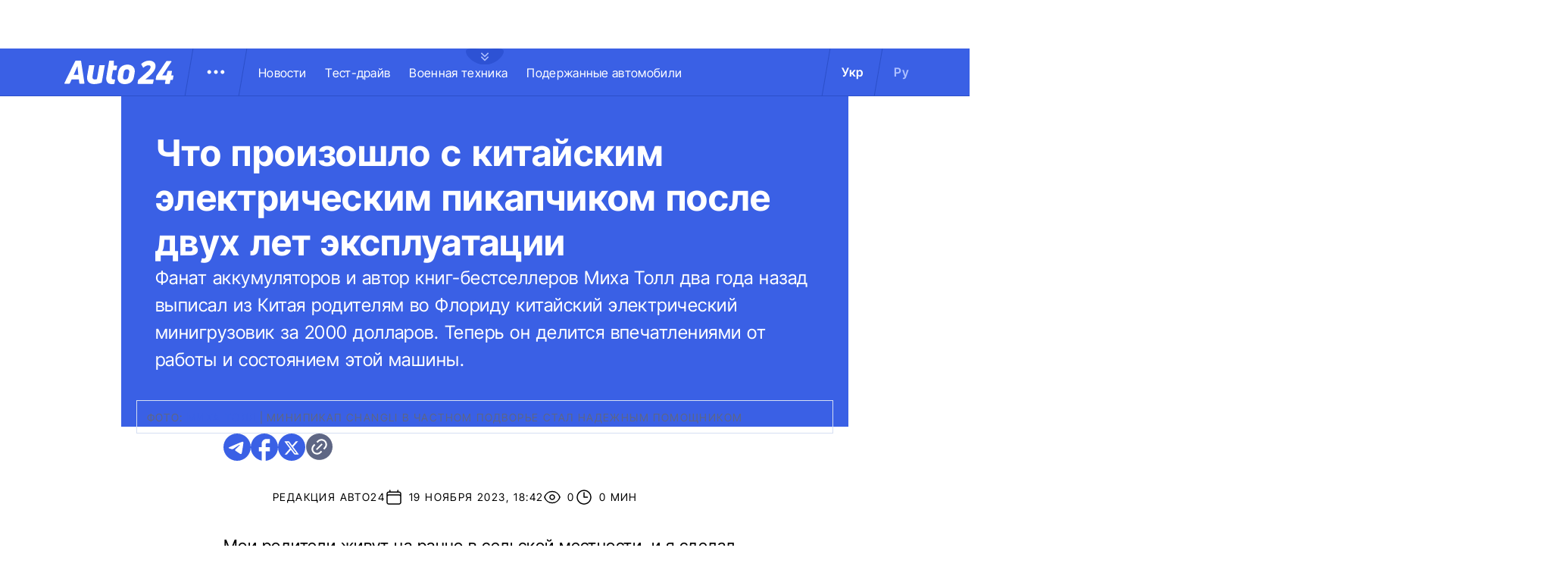

--- FILE ---
content_type: text/html; charset=utf-8
request_url: https://auto.24tv.ua/ru/chto_proizoshlo_s_kitajskim_jelektricheskim_pikapchikom_posle_dvuh_let_jekspluatacii_n49028
body_size: 27992
content:
<!DOCTYPE html><html lang="ru" data-critters-container><head>
  <meta charset="utf-8">
  <title> Китайский электропикап Changli: описание, фото, цена, видео - Auto24</title>
  <base href="/">
  <meta name="viewport" content="width=device-width, initial-scale=1">
  <link rel="icon" type="image/x-icon" href="assets/images/favicons/favicon.ico">
  <link rel="apple-touch-icon" href="assets/images/favicons/apple-touch-icon.png">

    <link rel="preconnect" href="https://auto.24tv.ua">

    <link rel="preconnect" href="https://membrana-cdn.media" crossorigin>
    <link rel="dns-prefetch" href="https://membrana-cdn.media">
    <link rel="preconnect" href="https://cdn.onthe.io" crossorigin>
    <link rel="dns-prefetch" href="https://cdn.onthe.io">
    <link rel="preconnect" href="https://www.googletagmanager.com" crossorigin>
    <link rel="dns-prefetch" href="https://www.googletagmanager.com">
    <link rel="preconnect" href="https://www.google-analytics.com" crossorigin>
    <link rel="dns-prefetch" href="https://www.google-analytics.com">

    <style>
        /* Font-face need to be here because Angular didnt include it in critical css*/
        @font-face {
            font-family: 'InterTight-Regular';
            src: url(/assets/fonts/interTight/InterTight-Regular.woff2) format('woff2'),
            url(/assets/fonts/interTight/InterTight-Regular.woff) format('woff');
            font-weight: 400;
            font-style: normal;
            font-display: swap;
        }

        @font-face {
            font-family: 'InterTight-Bold';
            src: url(/assets/fonts/interTight/InterTight-Bold.woff2) format('woff2'),
            url(/assets/fonts/interTight/InterTight-Bold.woff) format('woff');
            font-weight: 500;
            font-style: normal;
            font-display: swap;
        }


        /* Font decoration putted here to avoid font CLS () */
        * {
            box-sizing: border-box;
            padding: 0;
            margin: 0;
            -webkit-tap-highlight-color: rgba(0, 0, 0, 0);
            -moz-tap-highlight-color: rgba(0, 0, 0, 0);
        }

        h1,h2,h3,h4,h5,h6 {
            font-weight: inherit;
        }

        :root {
            --regular: 'InterTight-Regular', sans-serif;
            --bold: 'InterTight-Bold', sans-serif;
            --padding: 3rem;
            --header-height: 6.3rem;
            --header-height-mobile: 5.4rem;
        }

        /* News header normalization */
        .article-wrapper .title-wrapper h1.title {
            color: #FFF;
            font-family: var(--bold);
            font-size: 4.8rem;
            letter-spacing: 0.36px;
        }

        .article-wrapper .title-wrapper .annotation {
            color: #FFF;
            font-family: var(--regular);
            font-size: 2.4rem;
            letter-spacing: 0.48px;
            line-height: 150%;
        }

    </style>

    <!--  init onthe.io  -->
    <script defer src="https://cdn.onthe.io/io.js/9PvQ1os8S0CA"></script>
    <script>
        window._io_config = window._io_config || {};
        window._io_config["0.2.0"] = window._io_config["0.2.0"] || [];
    </script>

    <!--  init gemius  -->
    <script type="text/javascript">
        //changed to window.pp_gemius_identifier to use it across the app
        window.pp_gemius_identifier = 'zabq76dP.xuiRSOru5ik96Sf7J8iicSwessz1hatI0X.x7';
        // lines below shouldn't be edited
        function gemius_pending(i) { window[i] = window[i] || function() {var x = window[i+'_pdata'] = window[i+'_pdata'] || []; x[x.length]=arguments;};};gemius_pending('gemius_hit'); gemius_pending('gemius_event'); gemius_pending('pp_gemius_hit'); gemius_pending('pp_gemius_event');(function(d,t) {try {var gt=d.createElement(t),s=d.getElementsByTagName(t)[0],l='http'+((location.protocol=='https:')?'s':''); gt.setAttribute('async','async');gt.setAttribute('defer','defer'); gt.src=l+'://gaua.hit.gemius.pl/xgemius.js'; s.parentNode.insertBefore(gt,s);} catch (e) {}})(document,'script');
    </script>

    <meta name="robots" content="index, follow, max-image-preview:large, max-snippet:-1, max-video-preview:-1">
<style>.col{position:relative;padding-right:1.25rem;padding-left:1.25rem;float:left;width:100%}@media (min-width: 768px){.col-md-12{width:100%;max-width:100%}.col-md-9{width:75%;max-width:75%}}@media (min-width: 900px){.col-lg-4{width:33.33333333%;max-width:33.33333333%}}.container-branding{position:relative;max-width:calc(1190px + 2.8rem);width:100%;margin:0 auto}@media only screen and (max-width: 1600px){.container-branding{max-width:96rem}}.flex-column{display:flex;flex-direction:column}*{box-sizing:border-box;padding:0;margin:0}*{-webkit-tap-highlight-color:rgba(0,0,0,0);-moz-tap-highlight-color:rgba(0,0,0,0)}h1,h2{font-weight:inherit}a{color:inherit;text-decoration:none}:root{--regular: "InterTight-Regular", sans-serif;--regular-italic: "InterTight-ExtraLightItalic", sans-serif;--semi-bold: "InterTight-SemiBold", sans-serif;--bold: "InterTight-Bold", sans-serif;--extra-bold: "InterTight-ExtraBold", sans-serif;--extra-bold-italic: "InterTight-ExtraBoldItalic", sans-serif;--padding: 3rem;--header-height: 6.3rem;--header-height-mobile: 5.4rem}html,body{position:relative;overflow-x:clip}html{font-size:10px;text-rendering:geometricPrecision}body{font-size:1.8rem;font-family:var(--regular);color:#000;background-color:#fff}
</style><link rel="stylesheet" href="styles-JXPDUGCD.css" media="print" onload="this.media='all'"><noscript><link rel="stylesheet" href="styles-JXPDUGCD.css"></noscript><link rel="modulepreload" href="chunk-VNB5JYYZ.js"><link rel="modulepreload" href="chunk-HASGHME6.js"><link rel="modulepreload" href="chunk-4ACEOYAF.js"><link rel="modulepreload" href="chunk-ITII62DP.js"><link rel="modulepreload" href="chunk-S3OPKYAC.js"><link rel="modulepreload" href="chunk-BPUHC5LC.js"><link rel="modulepreload" href="chunk-BQ7TIZXF.js"><link rel="modulepreload" href="chunk-YBBXDC4R.js"><link rel="modulepreload" href="chunk-F5UPLWFV.js"><link rel="modulepreload" href="chunk-PX74EGYT.js"><link rel="modulepreload" href="chunk-SMAMLDGS.js"><link rel="modulepreload" href="chunk-L2F5VMK3.js"><link rel="modulepreload" href="chunk-SUOYY5BU.js"><link rel="modulepreload" href="chunk-CFHDRHHG.js"><link rel="modulepreload" href="chunk-VC737SEG.js"><link rel="modulepreload" href="chunk-2R6W2XOZ.js"><link rel="modulepreload" href="chunk-J7WKPITP.js"><link rel="modulepreload" href="chunk-HPF5WZS5.js"><script fetchpriority="low">(function(w,d,s,l,i){w[l]=w[l]||[];w[l].push({'gtm.start':
            new Date().getTime(),event:'gtm.js'});var f=d.getElementsByTagName(s)[0],
          j=d.createElement(s),dl=l!='dataLayer'?'&l='+l:'';j.async=true;j.src=
          'https://www.googletagmanager.com/gtm.js?id='+i+dl;f.parentNode.insertBefore(j,f);
        })(window,document,'script','dataLayer','GTM-KNBB337');</script><link rel="apple-touch-icon" href="https://auto.24tv.ua/assets/images/browser-icons/apple-touch-icon.png"><link rel="apple-touch-icon" href="https://auto.24tv.ua/assets/images/browser-icons/apple-touch-icon-152x152.png" sizes="152x152"><link rel="apple-touch-icon" href="https://auto.24tv.ua/assets/images/browser-icons/apple-touch-icon-120x120.png" sizes="120x120"><link rel="apple-touch-icon-precomposed" href="https://auto.24tv.ua/assets/images/browser-icons/apple-touch-icon-precomposed.png"><link rel="apple-touch-icon-precomposed" href="https://auto.24tv.ua/assets/images/browser-icons/apple-touch-icon-152x152-precomposed.png" sizes="152x152"><link rel="apple-touch-icon-precomposed" href="https://auto.24tv.ua/assets/images/browser-icons/apple-touch-icon-120x120-precomposed.png" sizes="120x120"><style ng-app-id="ng">[_nghost-ng-c1879782383]   body.popup-open[_ngcontent-ng-c1879782383]{overflow:hidden}.military[_nghost-ng-c1879782383]     .ticker-wrapper .expand-button .ellipse{filter:hue-rotate(197deg);mix-blend-mode:luminosity}.military[_nghost-ng-c1879782383]   .header-container[_ngcontent-ng-c1879782383]{background-color:#7d8c7a;border-bottom:1px solid #D5DEF2}.military[_nghost-ng-c1879782383]   .header-container[_ngcontent-ng-c1879782383]   .sub-menu-wrapper[_ngcontent-ng-c1879782383]{background:#7d8c7a}.military[_nghost-ng-c1879782383]   .header-container[_ngcontent-ng-c1879782383]   .header-wrapper[_ngcontent-ng-c1879782383]   .menu-wrapper[_ngcontent-ng-c1879782383]   .divider[_ngcontent-ng-c1879782383]{background:#647760}.military[_nghost-ng-c1879782383]   .header-container[_ngcontent-ng-c1879782383]   .header-wrapper[_ngcontent-ng-c1879782383]     .divider{background:#647760}.military[_nghost-ng-c1879782383]   .header-container[_ngcontent-ng-c1879782383]   .header-wrapper[_ngcontent-ng-c1879782383]     .lang-item{color:#fff}.military[_nghost-ng-c1879782383]   .header-container[_ngcontent-ng-c1879782383]   .header-wrapper[_ngcontent-ng-c1879782383]     .lang-item.active{background-color:unset;color:#a7bda3}[_nghost-ng-c1879782383]   header[_ngcontent-ng-c1879782383]{position:relative;z-index:101;width:100%}@media (max-width: 576px){[_nghost-ng-c1879782383]   header[_ngcontent-ng-c1879782383]{z-index:99999999999}}[_nghost-ng-c1879782383]   .sticky[_ngcontent-ng-c1879782383]{position:fixed;z-index:101;top:0}[_nghost-ng-c1879782383]   .header-container[_ngcontent-ng-c1879782383]{width:100%;display:flex;align-items:center;justify-content:center;height:var(--header-height);max-height:var(header-container);background-color:#3a60e5;padding:1rem 6rem;border-bottom:1px solid #2C4FC9}[_nghost-ng-c1879782383]   .header-container[_ngcontent-ng-c1879782383]   .expand-button[_ngcontent-ng-c1879782383]{position:absolute;left:calc(50% - 25px);top:6.4rem;cursor:pointer;width:5rem;height:2.1rem;background-image:url(/assets/images/common/ellipse.svg);background-size:cover;background-repeat:no-repeat}[_nghost-ng-c1879782383]   .header-container[_ngcontent-ng-c1879782383]   .expand-button.military[_ngcontent-ng-c1879782383]{background-image:url(/assets/images/common/military-ellipse.svg)}[_nghost-ng-c1879782383]   .header-container[_ngcontent-ng-c1879782383]   .expand-button[_ngcontent-ng-c1879782383]   [_ngcontent-ng-c1879782383]:hover{background-image:url(/assets/images/common/white-ellipse.svg)}[_nghost-ng-c1879782383]   .header-container[_ngcontent-ng-c1879782383]   .car-brand-expanded-menu-wrapper[_ngcontent-ng-c1879782383]{position:absolute;z-index:99;width:100%;top:0;left:0;height:80rem;background:#fff;display:none;flex-direction:column;align-items:center;padding:4.5rem 0}[_nghost-ng-c1879782383]   .header-container[_ngcontent-ng-c1879782383]   .car-brand-expanded-menu-wrapper.show[_ngcontent-ng-c1879782383]{display:flex}[_nghost-ng-c1879782383]   .header-container[_ngcontent-ng-c1879782383]   .car-brand-expanded-menu-wrapper[_ngcontent-ng-c1879782383]   .title-wrapper[_ngcontent-ng-c1879782383]{width:120rem;display:flex;justify-content:space-between}[_nghost-ng-c1879782383]   .header-container[_ngcontent-ng-c1879782383]   .car-brand-expanded-menu-wrapper[_ngcontent-ng-c1879782383]   .title-wrapper[_ngcontent-ng-c1879782383]   .car-brand-title[_ngcontent-ng-c1879782383]{color:#010101;font-family:var(--regular);font-size:26px;font-style:normal;letter-spacing:.52px;text-transform:uppercase}[_nghost-ng-c1879782383]   .header-container[_ngcontent-ng-c1879782383]   .car-brand-expanded-menu-wrapper[_ngcontent-ng-c1879782383]   .title-wrapper[_ngcontent-ng-c1879782383]   .car-brand-close-button[_ngcontent-ng-c1879782383]{position:relative;right:0;bottom:1.5rem;cursor:pointer;width:5rem;height:5rem}[_nghost-ng-c1879782383]   .header-container[_ngcontent-ng-c1879782383]   .car-brand-expanded-menu-wrapper[_ngcontent-ng-c1879782383]   .title-wrapper[_ngcontent-ng-c1879782383]   .car-brand-close-button[_ngcontent-ng-c1879782383]   .close[_ngcontent-ng-c1879782383]{position:relative;width:50%;height:50%;top:25%;left:25%}[_nghost-ng-c1879782383]   .header-container[_ngcontent-ng-c1879782383]   .car-brand-expanded-menu-wrapper[_ngcontent-ng-c1879782383]   .title-wrapper[_ngcontent-ng-c1879782383]   .car-brand-close-button[_ngcontent-ng-c1879782383]   [_ngcontent-ng-c1879782383]:hover{opacity:.7}[_nghost-ng-c1879782383]   .header-container[_ngcontent-ng-c1879782383]   .car-brand-expanded-menu-wrapper[_ngcontent-ng-c1879782383]   .car-brand-list-wrapper[_ngcontent-ng-c1879782383]{width:120rem;max-height:64rem;border:1px solid #D5DEF2;overflow-x:hidden}[_nghost-ng-c1879782383]   .header-container[_ngcontent-ng-c1879782383]   .car-brand-expanded-menu-wrapper[_ngcontent-ng-c1879782383]   .car-brand-list-wrapper[_ngcontent-ng-c1879782383]   .car-brand-list[_ngcontent-ng-c1879782383]{display:flex;flex-wrap:wrap;justify-content:space-between;height:fit-content;padding-bottom:3rem}[_nghost-ng-c1879782383]   .header-container[_ngcontent-ng-c1879782383]   .car-brand-expanded-menu-wrapper[_ngcontent-ng-c1879782383]   .car-brand-list-wrapper[_ngcontent-ng-c1879782383]   .car-brand-list[_ngcontent-ng-c1879782383]   .car-logo-card[_ngcontent-ng-c1879782383]{width:12rem;height:8rem;display:flex;flex-direction:column;justify-content:center;align-items:center}[_nghost-ng-c1879782383]   .header-container[_ngcontent-ng-c1879782383]   .car-brand-expanded-menu-wrapper[_ngcontent-ng-c1879782383]   .car-brand-list-wrapper[_ngcontent-ng-c1879782383]   .car-brand-list[_ngcontent-ng-c1879782383]   .car-logo-card[_ngcontent-ng-c1879782383]   .car-logo-name[_ngcontent-ng-c1879782383]{color:#63759d;font-family:var(--regular);font-size:1.3rem;font-style:normal;letter-spacing:.32px;padding-top:1rem;display:none}[_nghost-ng-c1879782383]   .header-container[_ngcontent-ng-c1879782383]   .car-brand-expanded-menu-wrapper[_ngcontent-ng-c1879782383]   .car-brand-list-wrapper[_ngcontent-ng-c1879782383]   .car-brand-list[_ngcontent-ng-c1879782383]   .car-logo-card[_ngcontent-ng-c1879782383]:hover{cursor:pointer;border:1px solid #D5DEF2;background:#d5def233}[_nghost-ng-c1879782383]   .header-container[_ngcontent-ng-c1879782383]   .car-brand-expanded-menu-wrapper[_ngcontent-ng-c1879782383]   .car-brand-list-wrapper[_ngcontent-ng-c1879782383]   .car-brand-list[_ngcontent-ng-c1879782383]   .car-logo-card[_ngcontent-ng-c1879782383]:hover   .car-logo-name[_ngcontent-ng-c1879782383]{display:block}[_nghost-ng-c1879782383]   .header-container[_ngcontent-ng-c1879782383]   .car-brand-expanded-menu-wrapper[_ngcontent-ng-c1879782383]   .car-brand-list-wrapper[_ngcontent-ng-c1879782383]   .car-brand-list[_ngcontent-ng-c1879782383]   .car-logo-card[_ngcontent-ng-c1879782383]   .car-logo-wrapper[_ngcontent-ng-c1879782383]{position:relative;display:block;width:45px;height:30px}[_nghost-ng-c1879782383]   .header-container[_ngcontent-ng-c1879782383]   .car-brand-expanded-menu-wrapper[_ngcontent-ng-c1879782383]   .car-brand-list-wrapper[_ngcontent-ng-c1879782383]   .car-brand-list[_ngcontent-ng-c1879782383]   .car-logo-card[_ngcontent-ng-c1879782383]   .car-logo-wrapper[_ngcontent-ng-c1879782383]   img[_ngcontent-ng-c1879782383]{object-fit:contain}[_nghost-ng-c1879782383]   .header-container[_ngcontent-ng-c1879782383]   .car-brand-expanded-menu-wrapper[_ngcontent-ng-c1879782383]   .car-brand-list-wrapper[_ngcontent-ng-c1879782383]   .shade-line[_ngcontent-ng-c1879782383]{position:absolute;bottom:6.6rem;width:118.5rem;height:8rem;background:linear-gradient(0deg,#fff 33.7%,#fff0)}[_nghost-ng-c1879782383]   .header-container[_ngcontent-ng-c1879782383]   .header-wrapper[_ngcontent-ng-c1879782383]{width:120rem;display:flex;justify-content:space-between}[_nghost-ng-c1879782383]   .header-container[_ngcontent-ng-c1879782383]   .header-wrapper[_ngcontent-ng-c1879782383]   .menu-wrapper[_ngcontent-ng-c1879782383]{display:flex;align-items:center;padding-left:2.5rem}[_nghost-ng-c1879782383]   .header-container[_ngcontent-ng-c1879782383]   .header-wrapper[_ngcontent-ng-c1879782383]   .menu-wrapper[_ngcontent-ng-c1879782383]   .logo-wrapper[_ngcontent-ng-c1879782383]{width:14.4rem}[_nghost-ng-c1879782383]   .header-container[_ngcontent-ng-c1879782383]   .header-wrapper[_ngcontent-ng-c1879782383]   .menu-wrapper[_ngcontent-ng-c1879782383]   .divider[_ngcontent-ng-c1879782383]{margin:0 2rem;background:#2c4fc9;width:1px;transform:rotate(9.728deg);height:var(--header-height)}[_nghost-ng-c1879782383]   .header-container[_ngcontent-ng-c1879782383]   .header-wrapper[_ngcontent-ng-c1879782383]   .menu-wrapper[_ngcontent-ng-c1879782383]   .menu-button[_ngcontent-ng-c1879782383]{cursor:pointer}[_nghost-ng-c1879782383]   .header-container[_ngcontent-ng-c1879782383]   .header-wrapper[_ngcontent-ng-c1879782383]   .menu-wrapper[_ngcontent-ng-c1879782383]   .menu-button[_ngcontent-ng-c1879782383]   .menu-img[_ngcontent-ng-c1879782383]{position:relative;width:3rem;height:3rem;background-image:url(/assets/images/common/menu-button.svg);background-size:cover;background-repeat:no-repeat}[_nghost-ng-c1879782383]   .header-container[_ngcontent-ng-c1879782383]   .header-wrapper[_ngcontent-ng-c1879782383]   .menu-wrapper[_ngcontent-ng-c1879782383]   .menu-button[_ngcontent-ng-c1879782383]   .menu-img[_ngcontent-ng-c1879782383]:hover{background-image:url(/assets/images/common/menu-button-blue.svg);rotate:90deg}[_nghost-ng-c1879782383]   .header-container[_ngcontent-ng-c1879782383]   .header-wrapper[_ngcontent-ng-c1879782383]   .menu-wrapper[_ngcontent-ng-c1879782383]   .menu-button[_ngcontent-ng-c1879782383]   .menu-img.show[_ngcontent-ng-c1879782383]{background-image:url(/assets/images/common/menu-button-blue.svg);rotate:none}[_nghost-ng-c1879782383]   .header-container[_ngcontent-ng-c1879782383]   .header-wrapper[_ngcontent-ng-c1879782383]   .menu-wrapper[_ngcontent-ng-c1879782383]   .nav-block[_ngcontent-ng-c1879782383]{white-space:nowrap;overflow:hidden}[_nghost-ng-c1879782383]   .header-container[_ngcontent-ng-c1879782383]   .header-wrapper[_ngcontent-ng-c1879782383]   .menu-wrapper[_ngcontent-ng-c1879782383]   .nav-block[_ngcontent-ng-c1879782383]   .nav-link[_ngcontent-ng-c1879782383]{color:#fff;font-family:var(--regular);font-size:1.6rem;font-style:normal;letter-spacing:.32px;padding-right:2.5rem}[_nghost-ng-c1879782383]   .header-container[_ngcontent-ng-c1879782383]   .sub-menu-wrapper[_ngcontent-ng-c1879782383]{display:none;transition:all .2s ease-in-out;position:absolute;top:calc(var(--menuFixedHeight) * 1px);left:calc(var(--leftDividerPosition) * 1px);background:#fff;padding:1.5rem;z-index:99;width:36rem}[_nghost-ng-c1879782383]   .header-container[_ngcontent-ng-c1879782383]   .sub-menu-wrapper[_ngcontent-ng-c1879782383]   .menu-shade-line[_ngcontent-ng-c1879782383]{position:absolute;bottom:1.6rem;width:31rem;height:5rem;background:linear-gradient(0deg,#fff,#fff0)}[_nghost-ng-c1879782383]   .header-container[_ngcontent-ng-c1879782383]   .sub-menu-wrapper.show[_ngcontent-ng-c1879782383]{display:block;z-index:99}[_nghost-ng-c1879782383]   .header-container[_ngcontent-ng-c1879782383]   .sub-menu-wrapper[_ngcontent-ng-c1879782383]   .sub-menu-container[_ngcontent-ng-c1879782383]{border:1px solid #D5DEF2;height:40rem;overflow-x:hidden;padding-bottom:1.5rem}[_nghost-ng-c1879782383]   .header-container[_ngcontent-ng-c1879782383]   .sub-menu-wrapper[_ngcontent-ng-c1879782383]   .sub-menu-container[_ngcontent-ng-c1879782383]   .sub-menu-block[_ngcontent-ng-c1879782383]{display:flex;flex-wrap:wrap;flex-direction:column;padding:2.5rem 2rem 0}[_nghost-ng-c1879782383]   .header-container[_ngcontent-ng-c1879782383]   .sub-menu-wrapper[_ngcontent-ng-c1879782383]   .sub-menu-container[_ngcontent-ng-c1879782383]   .sub-menu-block[_ngcontent-ng-c1879782383]   .sub-menu-link[_ngcontent-ng-c1879782383]{color:#000;font-family:var(--semi-bold);font-size:1.6rem;font-style:normal;letter-spacing:.32px;padding-bottom:2.5rem;width:100%}[_nghost-ng-c1879782383]   .header-container[_ngcontent-ng-c1879782383]   .sub-menu-wrapper[_ngcontent-ng-c1879782383]   .sub-menu-container[_ngcontent-ng-c1879782383]   .sub-menu-block[_ngcontent-ng-c1879782383]   .sub-menu-link[_ngcontent-ng-c1879782383]:hover{color:#aec0ff}[_nghost-ng-c1879782383]   .header-container[_ngcontent-ng-c1879782383]   .overlay[_ngcontent-ng-c1879782383]{display:none;position:fixed;top:0;left:0;width:100%;height:100%;background-color:#00000080;z-index:98}@media (max-width: 1200px){[_nghost-ng-c1879782383]   .header-container[_ngcontent-ng-c1879782383]   .car-brand-expanded-menu-wrapper[_ngcontent-ng-c1879782383]{height:70rem;width:100%;padding:1.5rem}[_nghost-ng-c1879782383]   .header-container[_ngcontent-ng-c1879782383]   .car-brand-expanded-menu-wrapper[_ngcontent-ng-c1879782383]   .title-wrapper[_ngcontent-ng-c1879782383]{width:100%;height:8.5rem;align-items:center}[_nghost-ng-c1879782383]   .header-container[_ngcontent-ng-c1879782383]   .car-brand-expanded-menu-wrapper[_ngcontent-ng-c1879782383]   .title-wrapper[_ngcontent-ng-c1879782383]   .car-brand-title[_ngcontent-ng-c1879782383]{font-size:23px;letter-spacing:.48px}[_nghost-ng-c1879782383]   .header-container[_ngcontent-ng-c1879782383]   .car-brand-expanded-menu-wrapper[_ngcontent-ng-c1879782383]   .title-wrapper[_ngcontent-ng-c1879782383]   .car-brand-close-button[_ngcontent-ng-c1879782383]{position:relative;right:0;bottom:0;cursor:pointer;width:4rem;height:4rem}[_nghost-ng-c1879782383]   .header-container[_ngcontent-ng-c1879782383]   .car-brand-expanded-menu-wrapper[_ngcontent-ng-c1879782383]   .car-brand-list-wrapper[_ngcontent-ng-c1879782383]{width:100%;height:100%}[_nghost-ng-c1879782383]   .header-container[_ngcontent-ng-c1879782383]   .car-brand-expanded-menu-wrapper[_ngcontent-ng-c1879782383]   .car-brand-list-wrapper[_ngcontent-ng-c1879782383]   .car-brand-list[_ngcontent-ng-c1879782383]   .car-logo-card[_ngcontent-ng-c1879782383]{width:9rem;height:7rem}[_nghost-ng-c1879782383]   .header-container[_ngcontent-ng-c1879782383]   .car-brand-expanded-menu-wrapper[_ngcontent-ng-c1879782383]   .car-brand-list-wrapper[_ngcontent-ng-c1879782383]   .car-brand-list[_ngcontent-ng-c1879782383]   .car-logo-card[_ngcontent-ng-c1879782383]   .car-logo-name[_ngcontent-ng-c1879782383]{display:none}[_nghost-ng-c1879782383]   .header-container[_ngcontent-ng-c1879782383]   .car-brand-expanded-menu-wrapper[_ngcontent-ng-c1879782383]   .car-brand-list-wrapper[_ngcontent-ng-c1879782383]   .car-brand-list[_ngcontent-ng-c1879782383]   .car-logo-card[_ngcontent-ng-c1879782383]:hover{cursor:pointer;border:1px solid #D5DEF2;background:#d5def233}[_nghost-ng-c1879782383]   .header-container[_ngcontent-ng-c1879782383]   .car-brand-expanded-menu-wrapper[_ngcontent-ng-c1879782383]   .car-brand-list-wrapper[_ngcontent-ng-c1879782383]   .car-brand-list[_ngcontent-ng-c1879782383]   .car-logo-card[_ngcontent-ng-c1879782383]   .car-logo-wrapper[_ngcontent-ng-c1879782383]{width:27px;height:27px}[_nghost-ng-c1879782383]   .header-container[_ngcontent-ng-c1879782383]   .car-brand-expanded-menu-wrapper[_ngcontent-ng-c1879782383]   .car-brand-list-wrapper[_ngcontent-ng-c1879782383]   .shade-line[_ngcontent-ng-c1879782383]{width:96%;bottom:1.6rem}}@media (max-width: 900px){[_nghost-ng-c1879782383]   .header-container[_ngcontent-ng-c1879782383]   .header-wrapper[_ngcontent-ng-c1879782383]   .nav-block-wrapper[_ngcontent-ng-c1879782383]   .nav-block[_ngcontent-ng-c1879782383]   .nav-link[_ngcontent-ng-c1879782383]{padding-right:.5rem}}@media (max-width: 768px){[_nghost-ng-c1879782383]   .header-container[_ngcontent-ng-c1879782383]{padding:1rem .5rem;min-height:var(--header-height-mobile)}[_nghost-ng-c1879782383]   .header-container[_ngcontent-ng-c1879782383]   .expand-button[_ngcontent-ng-c1879782383]{top:5.4rem}[_nghost-ng-c1879782383]   .header-container[_ngcontent-ng-c1879782383]   .shade-line[_ngcontent-ng-c1879782383]{width:93%!important}[_nghost-ng-c1879782383]   .header-container[_ngcontent-ng-c1879782383]   .header-wrapper[_ngcontent-ng-c1879782383]   .menu-wrapper[_ngcontent-ng-c1879782383]{padding-left:1.25rem}[_nghost-ng-c1879782383]   .header-container[_ngcontent-ng-c1879782383]   .header-wrapper[_ngcontent-ng-c1879782383]   .menu-wrapper[_ngcontent-ng-c1879782383]   .divider[_ngcontent-ng-c1879782383]{position:absolute}[_nghost-ng-c1879782383]   .header-container[_ngcontent-ng-c1879782383]   .header-wrapper[_ngcontent-ng-c1879782383]   .menu-wrapper[_ngcontent-ng-c1879782383]   .divider.left[_ngcontent-ng-c1879782383]{right:5.8rem}[_nghost-ng-c1879782383]   .header-container[_ngcontent-ng-c1879782383]   .header-wrapper[_ngcontent-ng-c1879782383]   .menu-wrapper[_ngcontent-ng-c1879782383]   .divider.right[_ngcontent-ng-c1879782383]{right:0}[_nghost-ng-c1879782383]   .header-container[_ngcontent-ng-c1879782383]   .header-wrapper[_ngcontent-ng-c1879782383]   .menu-wrapper[_ngcontent-ng-c1879782383]   .menu-button[_ngcontent-ng-c1879782383]{position:absolute;right:3.5rem}[_nghost-ng-c1879782383]   .header-container[_ngcontent-ng-c1879782383]   .header-wrapper[_ngcontent-ng-c1879782383]   .nav-block-wrapper[_ngcontent-ng-c1879782383]{display:none}[_nghost-ng-c1879782383]   .header-container[_ngcontent-ng-c1879782383]   .header-wrapper[_ngcontent-ng-c1879782383]   .lang-switcher[_ngcontent-ng-c1879782383]{display:none}[_nghost-ng-c1879782383]   .header-container[_ngcontent-ng-c1879782383]   .sub-menu-wrapper[_ngcontent-ng-c1879782383]{top:calc(var(--menuFixedHeight) * 1px);left:0;width:100%;padding:1.25rem;border-bottom:1px solid #D5DEF2}[_nghost-ng-c1879782383]   .header-container[_ngcontent-ng-c1879782383]   .sub-menu-wrapper[_ngcontent-ng-c1879782383]   .menu-shade-line[_ngcontent-ng-c1879782383]{width:calc(100% - 4rem);bottom:1.3rem;left:2rem}[_nghost-ng-c1879782383]   .header-container[_ngcontent-ng-c1879782383]   .sub-menu-wrapper[_ngcontent-ng-c1879782383]   .sub-menu-container[_ngcontent-ng-c1879782383]{height:fit-content;padding-bottom:3.5rem;max-height:65vh;overflow:auto}[_nghost-ng-c1879782383]   .header-container[_ngcontent-ng-c1879782383]   .sub-menu-wrapper[_ngcontent-ng-c1879782383]   .sub-menu-container[_ngcontent-ng-c1879782383]   .sub-menu-block[_ngcontent-ng-c1879782383]{display:flex;flex-direction:column;width:100%}}</style><style ng-app-id="ng">.footer-container[_ngcontent-ng-c2929861221]{background-color:#3a60e5;display:flex;justify-content:center;align-items:center}.footer-container[_ngcontent-ng-c2929861221]   .wrapper[_ngcontent-ng-c2929861221]{display:flex;flex-direction:row;width:120rem;min-height:75rem;padding:0}.footer-container[_ngcontent-ng-c2929861221]   .info-block-item[_ngcontent-ng-c2929861221]{border-right:1px solid #2C4FC9;padding:0 2.5rem;min-width:33.33333333%}.footer-container[_ngcontent-ng-c2929861221]   .footer-logo[_ngcontent-ng-c2929861221]{position:relative;top:7rem;overflow:hidden;width:144px;height:31px;opacity:.6}.footer-container[_ngcontent-ng-c2929861221]   .social-links-block[_ngcontent-ng-c2929861221]{position:absolute;bottom:4rem;display:flex;flex-direction:row}.footer-container[_ngcontent-ng-c2929861221]   .social-links-block[_ngcontent-ng-c2929861221]   .social-contacts[_ngcontent-ng-c2929861221]{width:3.6rem;height:3.6rem;margin-right:1.25rem;position:relative}.footer-container[_ngcontent-ng-c2929861221]   .social-links-block[_ngcontent-ng-c2929861221]   .social-contacts[_ngcontent-ng-c2929861221]:hover{opacity:.7}.footer-container[_ngcontent-ng-c2929861221]   .social-links-block[_ngcontent-ng-c2929861221]   .social-contacts.facebook[_ngcontent-ng-c2929861221]{background-image:url(/assets/images/social/fb-icon.svg)}.footer-container[_ngcontent-ng-c2929861221]   .social-links-block[_ngcontent-ng-c2929861221]   .social-contacts.twitter[_ngcontent-ng-c2929861221]{background-image:url(/assets/images/social/x-icon.svg)}.footer-container[_ngcontent-ng-c2929861221]   .social-links-block[_ngcontent-ng-c2929861221]   .social-contacts.youtube[_ngcontent-ng-c2929861221]{background-image:url(/assets/images/social/yt-icon.svg)}.footer-container[_ngcontent-ng-c2929861221]   .social-links-block[_ngcontent-ng-c2929861221]   .social-contacts.telegram[_ngcontent-ng-c2929861221]{background-image:url(/assets/images/social/telegram-icon.svg)}.footer-container[_ngcontent-ng-c2929861221]   .social-links-block[_ngcontent-ng-c2929861221]   .social-contacts.instagram[_ngcontent-ng-c2929861221]{background-image:url(/assets/images/social/insta-icon.svg)}.footer-container[_ngcontent-ng-c2929861221]   .general-info[_ngcontent-ng-c2929861221]{position:relative;top:7rem}.footer-container[_ngcontent-ng-c2929861221]   .general-info[_ngcontent-ng-c2929861221]   .info-title[_ngcontent-ng-c2929861221]{color:#fff;font-family:var(--regular);font-size:2.5rem;letter-spacing:.56px;padding-bottom:1rem}.footer-container[_ngcontent-ng-c2929861221]   .general-info[_ngcontent-ng-c2929861221]   .text[_ngcontent-ng-c2929861221]{line-height:150%}.footer-container[_ngcontent-ng-c2929861221]   .ltd-info[_ngcontent-ng-c2929861221]{position:absolute;bottom:4rem;max-width:30%}.footer-container[_ngcontent-ng-c2929861221]   .text[_ngcontent-ng-c2929861221]{color:#aec0ff;font-family:var(--regular);font-size:1.4rem;font-style:normal;letter-spacing:.28px}.footer-container[_ngcontent-ng-c2929861221]   .nav-block-wrapper[_ngcontent-ng-c2929861221]{position:relative;top:7rem;display:flex;flex-direction:column;height:45%}.footer-container[_ngcontent-ng-c2929861221]   .nav-block-wrapper[_ngcontent-ng-c2929861221]   .nav-block[_ngcontent-ng-c2929861221]{display:flex;flex-direction:column}.footer-container[_ngcontent-ng-c2929861221]   .nav-block-wrapper[_ngcontent-ng-c2929861221]   .nav-block[_ngcontent-ng-c2929861221]   .nav-link[_ngcontent-ng-c2929861221]{color:#fff;font-family:var(--regular);font-size:1.4rem;font-style:normal;letter-spacing:.32px;padding-bottom:2.5rem;width:fit-content}.footer-container[_ngcontent-ng-c2929861221]   .nav-block-wrapper[_ngcontent-ng-c2929861221]   .nav-block[_ngcontent-ng-c2929861221]   .static-pages[_ngcontent-ng-c2929861221]{color:#aec0ff}.footer-container[_ngcontent-ng-c2929861221]   .divider[_ngcontent-ng-c2929861221]{position:absolute;right:0;top:50%;width:33.3333333%;height:1px;background:#2c4fc9}@media (max-width: 768px){.footer-container[_ngcontent-ng-c2929861221]{padding:0 1rem}.footer-container[_ngcontent-ng-c2929861221]   .wrapper[_ngcontent-ng-c2929861221]{padding-top:2rem;width:100%;min-height:73rem;flex-direction:column}.footer-container[_ngcontent-ng-c2929861221]   .info-block-item[_ngcontent-ng-c2929861221]{padding:0 .25rem;border-right:unset}.footer-container[_ngcontent-ng-c2929861221]   .info-block-item.first[_ngcontent-ng-c2929861221]{height:10.5rem}.footer-container[_ngcontent-ng-c2929861221]   .info-block-item.second[_ngcontent-ng-c2929861221]{border-bottom:1px solid #2C4FC9}.footer-container[_ngcontent-ng-c2929861221]   .info-block-item.third[_ngcontent-ng-c2929861221]{display:flex;flex-direction:row}.footer-container[_ngcontent-ng-c2929861221]   .footer-logo[_ngcontent-ng-c2929861221]{position:relative;top:3rem;overflow:hidden;width:111px;height:24px;opacity:.6}.footer-container[_ngcontent-ng-c2929861221]   .social-links-block[_ngcontent-ng-c2929861221]{position:relative;top:5rem}.footer-container[_ngcontent-ng-c2929861221]   .general-info[_ngcontent-ng-c2929861221]{position:unset;padding:2.5rem 0}.footer-container[_ngcontent-ng-c2929861221]   .general-info[_ngcontent-ng-c2929861221]   .info-title[_ngcontent-ng-c2929861221]{font-size:2.2rem}.footer-container[_ngcontent-ng-c2929861221]   .ltd-info[_ngcontent-ng-c2929861221]{bottom:2.5rem;min-width:80%}.footer-container[_ngcontent-ng-c2929861221]   .divider[_ngcontent-ng-c2929861221]{display:none}.footer-container[_ngcontent-ng-c2929861221]   .nav-block-wrapper[_ngcontent-ng-c2929861221]{position:unset;flex-direction:row;width:50%;padding:2.5rem 0 0}.footer-container[_ngcontent-ng-c2929861221]   .nav-block-wrapper[_ngcontent-ng-c2929861221]   .nav-block[_ngcontent-ng-c2929861221]{display:flex;flex-direction:column}.footer-container[_ngcontent-ng-c2929861221]   .nav-block-wrapper[_ngcontent-ng-c2929861221]   .nav-block[_ngcontent-ng-c2929861221]   .nav-link[_ngcontent-ng-c2929861221]{color:#fff;font-family:var(--regular);font-size:1.4rem;font-style:normal;letter-spacing:.32px;padding-bottom:2rem}.footer-container[_ngcontent-ng-c2929861221]   .mobile-divider[_ngcontent-ng-c2929861221]{position:absolute;right:0;bottom:9rem;width:100%;height:1px;background:#2c4fc9}}</style><style ng-app-id="ng">.header[_ngcontent-ng-c843267249]{overflow:hidden;height:6.4rem;position:relative;z-index:1;width:fit-content}.header[_ngcontent-ng-c843267249]   .ticker-wrapper[_ngcontent-ng-c843267249]{background-color:#fff;display:flex;align-items:center;overflow:hidden;height:6.4rem;animation:_ngcontent-ng-c843267249_ticker 60s linear infinite}.header[_ngcontent-ng-c843267249]   .ticker-wrapper[_ngcontent-ng-c843267249]:hover{animation-play-state:paused}.header[_ngcontent-ng-c843267249]   .ticker-wrapper[_ngcontent-ng-c843267249]   .car-logo-wrapper[_ngcontent-ng-c843267249]{position:relative;margin:0 2.25rem;width:45px;height:30px}.header[_ngcontent-ng-c843267249]   .ticker-wrapper[_ngcontent-ng-c843267249]   .car-logo-wrapper[_ngcontent-ng-c843267249]:hover{opacity:.7}@media (max-width: 768px){.header[_ngcontent-ng-c843267249]{height:5.4rem}.header[_ngcontent-ng-c843267249]   .ticker-wrapper[_ngcontent-ng-c843267249]{height:5.4rem;animation:_ngcontent-ng-c843267249_ticker 100s linear infinite}.header[_ngcontent-ng-c843267249]   .ticker-wrapper[_ngcontent-ng-c843267249]   .car-logo-wrapper[_ngcontent-ng-c843267249]{margin:0 1.5rem;width:27px;height:27px}}@media only screen and (min-width: 768px) and (max-width: 1200px){.header[_ngcontent-ng-c843267249]   .ticker-wrapper[_ngcontent-ng-c843267249]{animation:ticker 120s linear infinite}}@keyframes _ngcontent-ng-c843267249_ticker{0%{transform:translate(0)}50%{transform:translate(calc(-100% + 100vw))}to{transform:translate(0)}}</style><style ng-app-id="ng">.logo[_ngcontent-ng-c904316819]{position:relative;width:14.4rem;height:3.1rem;display:flex}@media (max-width: 768px){.logo[_ngcontent-ng-c904316819]{width:11.1rem;height:2.4rem}}</style><style ng-app-id="ng">[_nghost-ng-c1014935773]{display:flex;align-items:center}[_nghost-ng-c1014935773]   .lang-item[_ngcontent-ng-c1014935773]{color:#fff;text-align:center;font-family:var(--semi-bold);font-size:16px;letter-spacing:.32px;padding:0 2rem}[_nghost-ng-c1014935773]   .lang-item.active[_ngcontent-ng-c1014935773]{background-color:#3a60e5;color:#aec0ff}[_nghost-ng-c1014935773]   .divider[_ngcontent-ng-c1014935773]{position:relative;top:0;background:#2c4fc9;width:1px;transform:rotate(9.728deg);height:var(--header-height)}</style><style ng-app-id="ng">@charset "UTF-8";[_nghost-ng-c4232209672]     #news-summary{color:#000;font-family:var(--regular);font-size:2.2rem;line-height:3.4rem;max-width:100%;display:flex;flex-direction:column;row-gap:3rem;letter-spacing:.44px}[_nghost-ng-c4232209672]     #news-summary *{overflow:hidden}[_nghost-ng-c4232209672]     #news-summary div.read-also-wrapper{overflow:unset}[_nghost-ng-c4232209672]     #news-summary div.read-also-wrapper *{overflow:unset}[_nghost-ng-c4232209672]     #news-summary .adv-info{border:1px solid #D5DEF2;padding:25px;display:flex;flex-direction:column;row-gap:1rem}[_nghost-ng-c4232209672]     #news-summary .adv-info p{margin:0}[_nghost-ng-c4232209672]     #news-summary .adv-info__text{font-size:18px;font-style:italic;line-height:28px;letter-spacing:.36px}[_nghost-ng-c4232209672]     #news-summary .adv-info__label{color:#3a60e5;font-size:12px;line-height:100%;letter-spacing:1.2px;text-transform:uppercase}[_nghost-ng-c4232209672]     #news-summary .fotorama{position:relative;width:134%;margin-left:-17%}[_nghost-ng-c4232209672]     #news-summary .fotorama.test-drive{width:150%;margin-left:-25%}[_nghost-ng-c4232209672]     #news-summary strong{font-family:var(--bold)}[_nghost-ng-c4232209672]     #news-summary strong a{color:#5e6684}[_nghost-ng-c4232209672]     #news-summary h1, [_nghost-ng-c4232209672]     #news-summary h2, [_nghost-ng-c4232209672]     #news-summary h3, [_nghost-ng-c4232209672]     #news-summary h4, [_nghost-ng-c4232209672]     #news-summary h5, [_nghost-ng-c4232209672]     #news-summary h6{font-family:var(--bold);margin-bottom:-1rem;line-height:100%}[_nghost-ng-c4232209672]     #news-summary h1{font-size:4.8rem}[_nghost-ng-c4232209672]     #news-summary h2{font-size:3.6rem;text-transform:uppercase}[_nghost-ng-c4232209672]     #news-summary h3{font-size:3.2rem}[_nghost-ng-c4232209672]     #news-summary h4{font-size:2.8rem}[_nghost-ng-c4232209672]     #news-summary h5{font-size:2.4rem}[_nghost-ng-c4232209672]     #news-summary h6{font-size:2.2rem}[_nghost-ng-c4232209672]     #news-summary ol, [_nghost-ng-c4232209672]     #news-summary ul{display:flex;flex-direction:column;row-gap:1.25rem;font-size:2rem;line-height:2.9rem;list-style:none;margin-left:0;padding-left:0}[_nghost-ng-c4232209672]     #news-summary p a{color:#5e6684;font-family:var(--regular);text-decoration:underline}[_nghost-ng-c4232209672]     #news-summary aside a{color:#3a60e5;text-decoration:underline}[_nghost-ng-c4232209672]     #news-summary ol{counter-reset:item}[_nghost-ng-c4232209672]     #news-summary ol li{position:relative;padding-left:2.5rem;counter-increment:item;margin-bottom:1.25rem}[_nghost-ng-c4232209672]     #news-summary ol li:before{content:counter(item) ".";position:absolute;left:0;top:.4rem;font-family:var(--title-font);font-size:2rem;line-height:100%;background:#000;color:#fff;text-align:center;display:inline-block;padding:0 .1rem;min-width:1.6rem}[_nghost-ng-c4232209672]     #news-summary ul li{position:relative;padding-left:2.5rem}[_nghost-ng-c4232209672]     #news-summary ul li:before{content:"";position:absolute;left:0;top:.7rem;display:flex;align-items:center;width:1.6rem;max-width:1.6rem;min-width:1.6rem;height:1.6rem;border-radius:50%;background-color:#000}[_nghost-ng-c4232209672]     #news-summary p:not(:last-child){margin-bottom:.5rem}[_nghost-ng-c4232209672]     #news-summary p:has(em img){margin-bottom:0!important}[_nghost-ng-c4232209672]     #news-summary p:has(em img) em{line-height:100%}[_nghost-ng-c4232209672]     #news-summary p:has(em img)+.photo-credits{font-size:1.4rem;line-height:2.1rem;text-align:left;margin-top:-1.25rem;margin-bottom:-1.25rem}[_nghost-ng-c4232209672]     #news-summary .read-also-wrapper{display:block}[_nghost-ng-c4232209672]     #news-summary .read-also-wrapper .read-also{width:100%;display:flex;flex-direction:row;column-gap:1.5rem;line-height:1.3;border:1px solid #D5DEF2;padding:2.5rem}[_nghost-ng-c4232209672]     #news-summary .read-also-wrapper .read-also:hover img{mix-blend-mode:luminosity}[_nghost-ng-c4232209672]     #news-summary .read-also-wrapper .read-also:hover .link{opacity:.7}[_nghost-ng-c4232209672]     #news-summary .read-also-wrapper .read-also img{width:14rem;height:9rem}[_nghost-ng-c4232209672]     #news-summary .read-also-wrapper .read-also .info-wrapper{display:flex;flex-direction:column;justify-content:flex-start}[_nghost-ng-c4232209672]     #news-summary .read-also-wrapper .read-also .info-wrapper .label{color:#3a60e5;font-family:var(--regular);font-size:12px;letter-spacing:1.2px;text-transform:uppercase;margin:0}[_nghost-ng-c4232209672]     #news-summary .read-also-wrapper .read-also .info-wrapper p:first-letter{text-transform:capitalize}[_nghost-ng-c4232209672]     #news-summary .read-also-wrapper .read-also .info-wrapper .link{padding:0;margin:0;line-height:100%}[_nghost-ng-c4232209672]     #news-summary .read-also-wrapper .read-also .info-wrapper .link a{color:#000;font-family:var(--bold);font-size:22px;line-height:26px;letter-spacing:.44px;text-decoration:unset}[_nghost-ng-c4232209672]     #news-summary .reference-block-wrapper{display:flex;align-items:center;border:7px solid #D5DEF2;padding:18px;color:#000;font-family:var(--bold);font-size:22px;font-style:normal;line-height:26px;letter-spacing:.44px}@media only screen and (max-width: 768px){[_nghost-ng-c4232209672]     #news-summary .reference-block-wrapper{border-right:none;border-left:none}}[_nghost-ng-c4232209672]     #news-summary .insert{display:block;position:relative;font-size:1.8rem;line-height:2.4rem;padding:1.25rem;background-color:#ff007a1a;color:#ff007a}[_nghost-ng-c4232209672]     #news-summary .insert strong{color:#000;font-family:var(--bold);font-size:2rem;line-height:2.9rem}[_nghost-ng-c4232209672]     #news-summary .insert.partner-insert.uk:before{content:"\420\415\41a\41b\410\41c\41d\410  \406\41d\424\41e\420\41c\410\426\406\42f"}[_nghost-ng-c4232209672]     #news-summary .insert.partner-insert.ru:before{content:"\420\415\41a\41b\410\41c\41d\410\42f  \418\41d\424\41e\420\41c\410\426\418\42f"}[_nghost-ng-c4232209672]     #news-summary .responsive-embed{display:flex;justify-content:center;width:100%}[_nghost-ng-c4232209672]     #news-summary .responsive-embed.video{display:block}[_nghost-ng-c4232209672]     #news-summary .responsive-embed div.responsive-embed{position:relative;padding-bottom:56.25%;height:0}[_nghost-ng-c4232209672]     #news-summary .responsive-embed.youtube{background-color:#d5def2;aspect-ratio:16/9}[_nghost-ng-c4232209672]     #news-summary .responsive-embed.youtube .responsive-embed{height:100%;padding:0}[_nghost-ng-c4232209672]     #news-summary .responsive-embed.youtube iframe{width:100%;height:100%;max-width:100%}[_nghost-ng-c4232209672]     #news-summary .responsive-embed.instagram{background-color:transparent}[_nghost-ng-c4232209672]     #news-summary .responsive-embed iframe{max-width:100%}[_nghost-ng-c4232209672]     #news-summary .responsive-embed .responsive-embed-fb-video{padding-bottom:0!important;display:flex;justify-content:center}[_nghost-ng-c4232209672]     #news-summary .photo-credits{font-family:var(--regular);font-size:1.4rem;line-height:21px;margin-top:-2.5rem}[_nghost-ng-c4232209672]     #news-summary img{width:100%}[_nghost-ng-c4232209672]     #news-summary .quote-block{position:relative;font-style:italic;font-size:2.2rem;line-height:3rem}[_nghost-ng-c4232209672]     #news-summary .quote-block:after{right:0;bottom:0}[_nghost-ng-c4232209672]     #news-summary blockquote{font-style:italic;font-family:Georgia,Times,Times New Roman,serif;padding:.2rem 1rem .2rem 2rem;border-left:5px solid #ccc;margin-left:4rem}[_nghost-ng-c4232209672]     #news-summary .table.specifications{background:linear-gradient(0deg,#3a60e5 0% 100%),linear-gradient(180deg,#d5def200,#d5def2d4 36.79%,#d5def2 77.5%);padding:3.5rem;color:#d5def2}[_nghost-ng-c4232209672]     #news-summary .table.specifications table{border:1px solid #5479FF;background:#456bf3}[_nghost-ng-c4232209672]     #news-summary .table.specifications table th{border-bottom:1px solid #5479FF}[_nghost-ng-c4232209672]     #news-summary .table.specifications table td{padding:2rem;border-bottom:1px solid #5479FF}[_nghost-ng-c4232209672]     #news-summary .img-box{width:33%;display:block;float:left}@media (max-width: 768px){[_nghost-ng-c4232209672]     #news-summary{font-size:1.8rem;line-height:2.8rem;letter-spacing:.36px;row-gap:1.25rem}[_nghost-ng-c4232209672]     #news-summary .fotorama{width:100%;margin:0}[_nghost-ng-c4232209672]     #news-summary .fotorama.test-drive{width:100%;margin:0}[_nghost-ng-c4232209672]     #news-summary ul, [_nghost-ng-c4232209672]     #news-summary ol{font-size:1.8rem;line-height:2.5rem}[_nghost-ng-c4232209672]     #news-summary h1, [_nghost-ng-c4232209672]     #news-summary h2, [_nghost-ng-c4232209672]     #news-summary h3, [_nghost-ng-c4232209672]     #news-summary h4, [_nghost-ng-c4232209672]     #news-summary h5, [_nghost-ng-c4232209672]     #news-summary h6{margin-bottom:0}[_nghost-ng-c4232209672]     #news-summary h1{font-size:2.8rem}[_nghost-ng-c4232209672]     #news-summary h2{font-size:2.4rem}[_nghost-ng-c4232209672]     #news-summary h3{font-size:2rem}[_nghost-ng-c4232209672]     #news-summary h4{font-size:2rem}[_nghost-ng-c4232209672]     #news-summary h5{font-size:2rem}[_nghost-ng-c4232209672]     #news-summary h6{font-size:2rem}[_nghost-ng-c4232209672]     #news-summary p:not(:last-child){margin-bottom:1rem}[_nghost-ng-c4232209672]     #news-summary p:has(em img){margin-bottom:0!important}[_nghost-ng-c4232209672]     #news-summary p:has(em img) em{line-height:100%}[_nghost-ng-c4232209672]     #news-summary p:has(em img)+.photo-credits{font-size:1.4rem;line-height:2.1rem;text-align:left!important;margin-top:-1.5rem}[_nghost-ng-c4232209672]     #news-summary .read-also-wrapper .read-also{min-width:115%;margin:1rem -7%;padding:0 7% 1rem;border-bottom:1px solid #D5DEF2;border-top:1px solid #D5DEF2}[_nghost-ng-c4232209672]     #news-summary .read-also-wrapper .read-also img{display:none}[_nghost-ng-c4232209672]     #news-summary .read-also-wrapper .read-also .info-wrapper .label{font-size:11px;letter-spacing:1.1px;text-transform:uppercase;padding-top:1rem}[_nghost-ng-c4232209672]     #news-summary .read-also-wrapper .read-also .info-wrapper .link{padding:0 0 .5rem;margin:0}[_nghost-ng-c4232209672]     #news-summary .read-also-wrapper .read-also .info-wrapper .link a{font-size:18px;letter-spacing:.32px}[_nghost-ng-c4232209672]     #news-summary .insert{font-size:1.6rem;line-height:2.2rem}[_nghost-ng-c4232209672]     #news-summary .insert strong{font-size:1.8rem;line-height:2.5rem}[_nghost-ng-c4232209672]     #news-summary .quote{font-size:1.4rem;line-height:2.2rem;padding:0 4.05rem}[_nghost-ng-c4232209672]     #news-summary .quote-block{font-size:1.8rem;line-height:2.5rem}[_nghost-ng-c4232209672]     #news-summary .quote-block:after{width:6.6rem;min-width:6.6rem;height:4.6rem}[_nghost-ng-c4232209672]     #news-summary .trending-block h3, [_nghost-ng-c4232209672]     #news-summary .trending-block h4{margin-bottom:0}[_nghost-ng-c4232209672]     #news-summary .photo-credits{margin-top:-1.5rem}[_nghost-ng-c4232209672]     #news-summary .table.specifications{padding:0}[_nghost-ng-c4232209672]     #news-summary blockquote{margin-left:2rem;padding:.2rem 0 .2rem 1rem}}[_nghost-ng-c4232209672]     .mobile-branding-placeholder{display:none}@media (max-width: 768px){[_nghost-ng-c4232209672]     .mobile-branding-placeholder{position:relative!important;background-color:#eff4ff;display:flex;align-items:center;justify-content:center;margin:0 0 5px;max-width:100%;min-height:300px!important}}[_nghost-ng-c4232209672]     .mobile-branding-placeholder .label{position:absolute;right:-28px;font-family:var(--regular);text-transform:uppercase;font-size:1.2rem;letter-spacing:1.2px;color:#5e6684;opacity:.7}</style><link _ngcontent-ng-c904316819 as="image" href="assets/images/logo-white.svg" rel="preload" fetchpriority="high" imagesizes="100vw"><meta name="description" content="Фанат аккумуляторов и автор книг-бестселлеров Миха Толл поражен китайским электрическим минигрузовиком за 2000 долларов: через два года эксплуатации он такой же прыткий и вынослив."><link rel="canonical" href="https://auto.24tv.ua/ru/chto_proizoshlo_s_kitajskim_jelektricheskim_pikapchikom_posle_dvuh_let_jekspluatacii_n49028"><link rel="alternate" hreflang="uk-UA" href="https://auto.24tv.ua/shcho_stalosia_z_kytaiskym_elektrychnym_pikapchykom_pislia_dvokh_rokiv_ekspluatatsii_n49026"><link rel="alternate" hreflang="ru-UA" href="https://auto.24tv.ua/ru/chto_proizoshlo_s_kitajskim_jelektricheskim_pikapchikom_posle_dvuh_let_jekspluatacii_n49028"><link rel="amphtml" href="https://auto.24tv.ua/ru/amp/chto_proizoshlo_s_kitajskim_jelektricheskim_pikapchikom_posle_dvuh_let_jekspluatacii_n49028"><script type="application/ld+json">{"@context":"http://schema.org","@type":"BreadcrumbList","itemListElement":[{"@type":"ListItem","position":1,"name":"Auto24","item":{"@type":"Thing","@id":"https://auto.24tv.ua"}},{"@type":"ListItem","position":2,"name":"Aвтофанаты","item":{"@type":"Thing","@id":"https://auto.24tv.ua/ru/tag/avtofanaty_tag72"}},{"@type":"ListItem","position":3,"name":"Что произошло с китайским электрическим пикапчиком после двух лет эксплуатации"}]}</script><script type="application/ld+json">[{"@context":"https://schema.org","@type":"NewsArticle","headline":"Что произошло с китайским электрическим пикапчиком после двух лет эксплуатации","description":"Фанат аккумуляторов и автор книг-бестселлеров Миха Толл поражен китайским электрическим минигрузовиком за 2000 долларов: через два года эксплуатации он такой же прыткий и вынослив.","articleSection":"Aвтофанаты","inLanguage":"ru","isAccessibleForFree":true,"datePublished":"2023-11-19T18:42:00+02:00","dateModified":"2025-03-13T16:45:41+02:00","articleBody":"Мои родители живут на ранчо в сельской местности, и я сделал им такой подарок за 2000 долларов. Правда, цена выросла после перевозки из Китая и после того, как я в заказе добавил в заводскую комплектацию более мощную батарею. Это было оправдано. Минигрузовик Changli CLZKC-009 прост и неприхотлив. Она развивает скорость всего до 40 км/ч, а салон здесь не из натуральной кожи. Кабина имеет электрические стеклоподъемники, дверные замки и настоящий кондиционер. Правда, кондиционер в заводскую комплектацию не входит, поэтому тоже пришлось доплачивать. Читайте также Hyundai показала миниатюрный кроссовер Exter Автомобиль длинной всего 3,5 метра занимает мало места, его легко перемещать между деревьями и препятствиями он как квадроцикл. Пикап может справиться с недельной или более длительной работой на территории ранчо моей семьи с одним зарядом аккумулятора емкостью 6 кВт-ч. Когда я впервые показал свой мини-грузовик в Интернете, то надо мной смеялись: мол, автомобиль не продержится и трех месяцев. \"Хорошо, что позади есть кузов, будет куда сбрасывать куски и детали, когда они отпадут\", – смеялся один из остряков. Визуально минигрузовик похож на современные американские пикапы, но в уменьшенном виде. Фото: Миха Толл Через три месяца, а потом через тридцать месяцев и вот уже через два года ничего здесь не отвалилось, машина работает на радость родителям и, конечно, мне. Я провел еще несколько серьезных испытаний с превышением паспортных рекомендаций автомобиля и тот их выдержал, чем очень удивил моих подписчиков на Youtube. Для кроссоверов Continental разработал новую шину WinterContact TS 870 P. Рисунок протектора на этой шине сделан таким образом, что очень быстро вытесняет воду из пятна контакта, что обеспечивает лучшую управляемость, более короткий тормозной путь и эффективную защиту от аквапланирования. Рекламная информация За первый год эксплуатации произошла одна поломка – машина избавилась от заднего катафота. Он из строя не вышел, мой папа раздавил его, используя функцию сброса – наклонил кузов на препятствие и отражатель света лопнул. Прошел еще один год, и грузовик продолжает выполнять тяжелую работу по подворью. Функция подъема кузова действительно работает лучше, поскольку гидравлический шток большого размера, кажется, износился до необходимого предела, благодаря чему он работает более плавно. А раньше была проблема. Читайте также Мини-грузовики неожиданно приобрели популярность там, где раньше уважали большие пикапы В первые месяцы кузов после выгрузки на обратном пути не до конца садился на раму, поскольку он легок и его веса не хватало надавить на гидравлику цилиндра. Поэтому приходилось рукой тянуть самосвальную платформу вниз, помогая ей сесть на транспортное место. За два года гидроцилиндр кузова с задним сбросом немного износился и теперь платформа после выгрузки легко возвращается в транспортное положение. Фото: Миха Толл Моя семья часто использует электрический минигрузовик для перевозки мульчи, мусора, песка, компоста, стрижки газона, бревен, веток деревьев и другого материала. Функция сброса позволяет легко разгружать все – не нужно вытаскивать лопату из кузова грузовика, когда вы можете просто наклонить платформу и сбросить кучу мусора или любой сыпучки. Подвеска изначально была немного жесткой, поэтому мы заменили пружинные катушки на более легкие, поскольку слишком жесткие для внедорожного использования себя не оправдали. Конечно, на грузоподъемности это сказалось, но не сильно. Замена их на более мягкие пружины значительно улучшила комфорт езды. Была вероятность, что загруженный кузов будет приседать чуть больше. Этого не вышло. Благодаря тому, что новые пружины были немного длиннее оригинальных задних, поэтому мы случайно подняли заднюю часть. Однако при погрузке паспортных 400 и даже больше килограммов все приходит в норму, кузов не проседает и не чиркает по колесам – все выровнялось. Читайте также Citroen показал пикапчик, сделанный из экологически чистых материалов Такая механическая модернизация показывает, что усовершенствованию нет предела и с этим грузовиком легко работать. Многие спрашивали меня о получении запасных частей, если что-нибудь сломается. Отвечаю: большинство деталей можно найти на месте или, по крайней мере, заменить подобными. Пружины, к примеру, пришли из Amazon. Конечно, кузов грузовика был поцарапан от всех перевозок, хотя глубокие царапины на краске показали, что заводская защита от ржавчины в основном работает. Зачистили, покрасили дно кузова и положили подстилку. По собственному опыту скажу, что любой рабочий грузовик со временем получит царапины кузова, поэтому подстилку следует положить с самого начала. Так выглядел кузов после 18 месяцев эксплуатации в оригинальной краске (вверху), а так получилось после новой покраски (внизу). Фото: Миха Толл Со временем решил поменять шины. Оригинальная резина была неплохая, но я надел гораздо более агрессивную резину, предназначенную для квадроциклов. Они дают пикапу на обычной местности силы и улучшают ходовые возможности. Новые покрышки также заказал на Amazon. Читайте также На Alibaba продают электрические пикапы за $2000 Последним дополнением стало сцепное устройство. По-моему, он должен быть с самого начала в заводском исполнении. Это не упрек конструкторам, но такой узел буксировки в машине не лишний. Очевидно, проблема заключается в том, что это самосвал, рама здесь несколько иная и заводу ставить прицепное устройство в раму не было нужды. Опыт указывает, что прицепной блок нужен. Для смягчения хода сменили пружины задней подвески. Слева новые – они немного длиннее оригинальных, но дают мягкие легкие колебания и пикап теперь внутренности не вытряхивает. Фото: Миха Толл Я просто сварил свою конструкцию из коробчатых труб и подсоединил его к задней оси, где установлен электродвигатель. Родители и я нечасто пользуемся буксировочным устройством, но оно пригодится, чтобы вытащить мою лодку из озера, когда я хочу выполнять техническое обслуживание, или нужно что-то тянуть по территории. Его следует иметь даже если он используется не так часто. Не знаю, какой точный диапазон хода имеет стандартная батарея, потому что еще в заводском заказе указал установку более мощного аккумулятора. Это мне, конечно, прибавило в цене и вместо двух тысяч долларов я заплатил на тысячу больше, поскольку поставили более батарею на 6 кВт-ч вместо 4-киловаттной. Кстати, доставка электромобиля из Китая в США обошлась в 2 тысячи долларов, как и цена самой машины в стандартной комплектации с завода-изготовителя. Читайте также Ford патентует уникальную подвеску для пикапов. Мы добавили маленькую солнечную панель. Поставили ее на крыше кабины для попутной подзарядки батареи, что увеличило время между подзарядками примерно с одного или двух раз в неделю до каждых трех недель. Экономическая выгода оказалась бесспорной. Обычно мы заряжаем грузовик каждые пару недель, его запас хода составляет примерно 100-130 км, что для нашего ранчо вполне достаточно. Обратите внимание на крышу кабины, где установлена небольшая солнечная панель для попутной подзарядки. Фото: Миха Толл Естественно, зарядка производится от сети. В этом случае используем зарядное устройство примерно на 500-600 Вт, которое поставлялось с грузовиком. Но для экономии мы купили еще мощный повербанк и солнечную электростанцию. Я могу заряжать мини-грузовик от солнечной энергии набора из четырех солнечны х панелей. Они работают как солнечный генератор. Здесь интересный момент. Зарядную портативную станцию, своего рода крупный повербанк, мы также заряжаем от солнечных панелей – получается большая экономия. При необходимости, если стоит облачная погода, мы можем питать электромобиль именно из накопителя электроэнергий. В основном используются солнечные панели. Станция в течение дня полностью заряжает батарею и счет на электроснабжение не выставляет. Фото: Миха Толл Запустив солнечные батареи одновременно с зарядным устройством грузовика, я могу пополнить солнечный генератор почти так же быстро, как он сбрасывает энергию в грузовик. После двух лет почти ежедневного использования грузовик нареканий не вызывает. Это настоящая рабочая лошадка для ранчо. Конечно, внешний вид изменился. Здесь и там есть какие-то царапины. Обивка сиденья водителя выглядит более потертой, чем место пассажира, ведь в кабине редко сидят два человека. А так машина как новая. Единственная проблема в том, что это не автомобиль для улиц и дорог общего пользования. Просто он не отвечает требованиям безопасности. Чтобы ввезти его в страну, мне пришлось предоставить гарантии, что я буду использовать его только для собственных нужд вне дорог и уличной сети только как сельскохозяйственную машину. Я рад тому, что мои родители от этой машины в восторге: через два года эта маленькая рабочая лошадка так же сильна и вынослива. Фото: Миха Толл Если честно, то при условии сертификации машины с допуском на дороги и улицы, этот небольшой грузовик с минимальными наворотами, но прочно сконструированный, с функцией гидравлического самосвала, был бы чрезвычайно популярен для садоводов-огородников, владельцев ранчо и фермеров, живущих в сельской местности.","mainEntityOfPage":{"@type":"WebPage","@id":"https://auto.24tv.ua/ru/chto_proizoshlo_s_kitajskim_jelektricheskim_pikapchikom_posle_dvuh_let_jekspluatacii_n49028","name":"Что произошло с китайским электрическим пикапчиком после двух лет эксплуатации"},"image":["https://auto.24tv.ua/resources/photos/news/202311/49026607cfac3-c861-43b8-aa50-d23a2d21fa8a.jpg?fit=cover&w=1200&h=675"],"publisher":{"@context":"https://schema.org","@type":"Organization","name":"Авто 24","legalName":"Онлайн-медіа Авто 24","url":"https://auto.24tv.ua","sameAs":["https://www.facebook.com/auto24ua/","https://twitter.com/Auto2412","https://www.instagram.com/auto24ua/","https://t.me/auto24ua","https://www.youtube.com/channel/UCRLxudLOvE8CZCoM5jt__GA"],"foundingDate":"2017","logo":{"@type":"ImageObject","url":"https://auto.24tv.ua/assets/images/home-screens/homescreen512.png","width":95,"height":60},"address":{"@type":"PostalAddress","streetAddress":"вул. Володимирська, 61","addressLocality":"Київ","postalCode":"01033","addressCountry":{"name":"UA","@type":"Country"}},"contactPoint":{"@type":"ContactPoint","email":"legal@24tv.com.ua","telephone":"+38 044 390 5077","contactType":"headquarters","areaServed":"UA","availableLanguage":["uk-UA","ru-UA","en-UA"]}},"author":{"@context":"https://schema.org","@type":"Person","name":"Редакция Авто24","jobTitle":"Обозреватель","email":"s.matusiak@24tv.com.ua","url":"https://auto.24tv.ua/ru/author/redakciya_avto24_a6","sameAs":["https://www.facebook.com/auto24ua"],"description":"Сайт Авто24 работает в составе ТРК Люкс-24 с 2017 года. За это время стал один из самых посещаемых в Украине новостных сайтов автомобильной тематики.","image":"https://auto.24tv.ua/resources/photos/author/202304/62d1e89b3-c48a-407c-8c0c-720fd70da085.png"}},{"@context":"https://schema.org","@type":"WebPage","url":"https://auto.24tv.ua/ru/chto_proizoshlo_s_kitajskim_jelektricheskim_pikapchikom_posle_dvuh_let_jekspluatacii_n49028","name":"Что произошло с китайским электрическим пикапчиком после двух лет эксплуатации","description":"Фанат аккумуляторов и автор книг-бестселлеров Миха Толл поражен китайским электрическим минигрузовиком за 2000 долларов: через два года эксплуатации он такой же прыткий и вынослив.","mainEntityOfPage":{"@type":"WebPage","@id":"https://auto.24tv.ua/ru/chto_proizoshlo_s_kitajskim_jelektricheskim_pikapchikom_posle_dvuh_let_jekspluatacii_n49028","name":"Что произошло с китайским электрическим пикапчиком после двух лет эксплуатации"},"publisher":{"@context":"https://schema.org","@type":"Organization","name":"Авто 24","legalName":"Онлайн-медіа Авто 24","url":"https://auto.24tv.ua","sameAs":["https://www.facebook.com/auto24ua/","https://twitter.com/Auto2412","https://www.instagram.com/auto24ua/","https://t.me/auto24ua","https://www.youtube.com/channel/UCRLxudLOvE8CZCoM5jt__GA"],"foundingDate":"2017","logo":{"@type":"ImageObject","url":"https://auto.24tv.ua/assets/images/home-screens/homescreen512.png","width":95,"height":60},"address":{"@type":"PostalAddress","streetAddress":"вул. Володимирська, 61","addressLocality":"Київ","postalCode":"01033","addressCountry":{"name":"UA","@type":"Country"}},"contactPoint":{"@type":"ContactPoint","email":"legal@24tv.com.ua","telephone":"+38 044 390 5077","contactType":"headquarters","areaServed":"UA","availableLanguage":["uk-UA","ru-UA","en-UA"]}},"datePublished":"2023-11-19T18:42:00+02:00","dateModified":"2025-03-13T16:45:41+02:00","author":{"@context":"https://schema.org","@type":"Person","name":"Редакция Авто24","jobTitle":"Обозреватель","email":"s.matusiak@24tv.com.ua","url":"https://auto.24tv.ua/ru/author/redakciya_avto24_a6","sameAs":["https://www.facebook.com/auto24ua"],"description":"Сайт Авто24 работает в составе ТРК Люкс-24 с 2017 года. За это время стал один из самых посещаемых в Украине новостных сайтов автомобильной тематики.","image":"https://auto.24tv.ua/resources/photos/author/202304/62d1e89b3-c48a-407c-8c0c-720fd70da085.png"}},{"@context":"https://schema.org","@type":"NewsMediaOrganization","name":"Авто 24","legalName":"Онлайн-медіа Авто 24","url":"https://auto.24tv.ua","sameAs":["https://www.facebook.com/auto24ua/","https://twitter.com/Auto2412","https://www.instagram.com/auto24ua/","https://t.me/auto24ua","https://www.youtube.com/channel/UCRLxudLOvE8CZCoM5jt__GA"],"foundingDate":"2017","logo":{"@type":"ImageObject","url":"https://auto.24tv.ua/assets/images/home-screens/homescreen512.png","width":95,"height":60},"address":{"@type":"PostalAddress","streetAddress":"вул. Володимирська, 61","addressLocality":"Київ","postalCode":"01033","addressCountry":{"name":"UA","@type":"Country"}},"contactPoint":{"@type":"ContactPoint","email":"legal@24tv.com.ua","telephone":"+38 044 390 5077","contactType":"headquarters","areaServed":"UA","availableLanguage":["uk-UA","ru-UA","en-UA"]}}]</script><meta property="og:title" content="Что произошло с китайским электрическим пикапчиком после двух лет эксплуатации"><meta property="og:type" content="website"><meta property="og:description" content="Фанат аккумуляторов и автор книг-бестселлеров Миха Толл два года назад выписал из Китая родителям во Флориду китайский электрический минигрузовик за 2000 долларов. Теперь он делится впечатлениями от работы и состоянием этой машины."><meta property="og:image" content="https://auto.24tv.ua/resources/photos/news/202311/49026607cfac3-c861-43b8-aa50-d23a2d21fa8a.jpg"><meta property="og:url" content="https://auto.24tv.ua/ru/chto_proizoshlo_s_kitajskim_jelektricheskim_pikapchikom_posle_dvuh_let_jekspluatacii_n49028"><meta property="og:site_name" content="Auto24"><meta property="twitter:image" content="https://auto.24tv.ua/resources/photos/news/202311/49026607cfac3-c861-43b8-aa50-d23a2d21fa8a.jpg"><meta property="twitter:card" content="summary_large_image"><meta property="twitter:creator" content="@Auto2412"><meta property="twitter:site" content="@Auto2412"><meta property="twitter:title" content=" Китайский электропикап Changli: описание, фото, цена, видео - Auto24"><style ng-app-id="ng">[_nghost-ng-c3648014757]{display:flex;position:relative;overflow:hidden;width:100%;height:100%}[_nghost-ng-c3648014757]   picture[_ngcontent-ng-c3648014757]{width:100%;height:100%;position:relative;display:flex;opacity:1;background:#fff}[_nghost-ng-c3648014757]   picture.viewed[_ngcontent-ng-c3648014757]{transition:opacity .5s ease-in-out;opacity:1!important}[_nghost-ng-c3648014757]   picture.animation[_ngcontent-ng-c3648014757]{opacity:.05}[_nghost-ng-c3648014757]   .image[_ngcontent-ng-c3648014757]{object-fit:cover;width:100%;height:100%;background-color:#3a60e5}[_nghost-ng-c3648014757]   .image[_ngcontent-ng-c3648014757]   img[_ngcontent-ng-c3648014757]{width:100%;object-fit:cover}[_nghost-ng-c3648014757]   .background-image[_ngcontent-ng-c3648014757]{background-position:center;background-repeat:no-repeat;background-size:cover;width:100%;height:100%}[_nghost-ng-c3648014757]   .background-image.contain[_ngcontent-ng-c3648014757]{background-size:contain}[_nghost-ng-c3648014757]   .background-image.viewed[_ngcontent-ng-c3648014757]{transition:opacity .5s ease-in-out;opacity:1!important}[_nghost-ng-c3648014757]   .background-image.animation[_ngcontent-ng-c3648014757]{opacity:.05}</style><style ng-app-id="ng">[_nghost-ng-c1930498571]   .article-wrapper[_ngcontent-ng-c1930498571]   .article[_ngcontent-ng-c1930498571]{display:flex;align-items:center;flex-direction:column;row-gap:2.5rem;padding:0 2rem}@media (max-width: 768px){[_nghost-ng-c1930498571]   .article-wrapper[_ngcontent-ng-c1930498571]   .article[_ngcontent-ng-c1930498571]{padding:0 1.5rem}}@media (max-width: 768px){[_nghost-ng-c1930498571]   .article-wrapper[_ngcontent-ng-c1930498571]   .article[_ngcontent-ng-c1930498571]   .mobile-placeholder[_ngcontent-ng-c1930498571]{height:300px}}[_nghost-ng-c1930498571]   .article-wrapper[_ngcontent-ng-c1930498571]   .summary-wrapper[_ngcontent-ng-c1930498571]{align-items:center}@media (max-width: 768px){[_nghost-ng-c1930498571]   .article-wrapper[_ngcontent-ng-c1930498571]   .summary-wrapper[_ngcontent-ng-c1930498571]{align-items:unset;max-width:100%}[_nghost-ng-c1930498571]   .article-wrapper[_ngcontent-ng-c1930498571]   .summary-wrapper.padding[_ngcontent-ng-c1930498571]{padding:0 1rem}}[_nghost-ng-c1930498571]   .article-wrapper[_ngcontent-ng-c1930498571]   .image-wrapper[_ngcontent-ng-c1930498571]{position:relative;margin-top:-3.5rem}@media (max-width: 768px){[_nghost-ng-c1930498571]   .article-wrapper[_ngcontent-ng-c1930498571]   .image-wrapper[_ngcontent-ng-c1930498571]{width:100%}}[_nghost-ng-c1930498571]   .article-wrapper[_ngcontent-ng-c1930498571]   .info-wrapper[_ngcontent-ng-c1930498571]{position:relative;padding:2rem 0}[_nghost-ng-c1930498571]   .article-wrapper[_ngcontent-ng-c1930498571]   .bottom-share-block[_ngcontent-ng-c1930498571]{padding:3.5rem 0 2rem}@media (max-width: 768px){[_nghost-ng-c1930498571]   .article-wrapper[_ngcontent-ng-c1930498571]   .bottom-share-block[_ngcontent-ng-c1930498571]{padding:2rem 0}}[_nghost-ng-c1930498571]   .article-wrapper[_ngcontent-ng-c1930498571]   .tags-wrapper[_ngcontent-ng-c1930498571]{display:flex;flex-wrap:wrap;column-gap:2rem;color:#3a60e5;font-family:var(--regular);font-size:14px;letter-spacing:1.4px;text-transform:uppercase;padding-bottom:2rem}@media (max-width: 768px){[_nghost-ng-c1930498571]   .article-wrapper[_ngcontent-ng-c1930498571]   .tags-wrapper[_ngcontent-ng-c1930498571]{flex-direction:row;flex-wrap:nowrap;white-space:nowrap;overflow:auto}}  .between-news-mock{display:block;height:65px;width:100%;background:#fff;position:relative;z-index:99}@media (max-width: 768px){  .between-news-mock{height:20px}}</style><style ng-app-id="ng">[_nghost-ng-c2238688405]{background:#3a60e5;display:flex;justify-content:center}[_nghost-ng-c2238688405]   .title-wrapper[_ngcontent-ng-c2238688405]{display:flex;flex-direction:column;align-items:center;flex-wrap:wrap;max-width:96rem;row-gap:1.25rem;padding:4.5rem 4.5rem 7rem}[_nghost-ng-c2238688405]   .title-wrapper[_ngcontent-ng-c2238688405]   .title[_ngcontent-ng-c2238688405]{color:#fff;font-family:var(--bold);font-size:4.8rem;letter-spacing:.36px}[_nghost-ng-c2238688405]   .title-wrapper[_ngcontent-ng-c2238688405]   .annotation[_ngcontent-ng-c2238688405]{color:#fff;font-family:var(--regular);font-size:2.4rem;letter-spacing:.48px;line-height:150%}@media (max-width: 768px){[_nghost-ng-c2238688405]   .title-wrapper[_ngcontent-ng-c2238688405]{width:100%;padding:4rem 1.5rem 5rem;row-gap:1rem}[_nghost-ng-c2238688405]   .title-wrapper[_ngcontent-ng-c2238688405]   .title[_ngcontent-ng-c2238688405]{font-size:3.2rem;letter-spacing:.68px;line-height:3.5rem}[_nghost-ng-c2238688405]   .title-wrapper[_ngcontent-ng-c2238688405]   .annotation[_ngcontent-ng-c2238688405]{font-size:1.8rem;line-height:2.6rem;letter-spacing:.36px}}</style><style ng-app-id="ng">[_nghost-ng-c1462148155]{position:relative}[_nghost-ng-c1462148155]   app-image[_ngcontent-ng-c1462148155]{width:100%;max-width:100%;min-width:100%;aspect-ratio:16/10}</style><style ng-app-id="ng">[_nghost-ng-c2008200839]{display:flex;flex-direction:column;row-gap:.5rem}[_nghost-ng-c2008200839]     app-socials-list{column-gap:1rem}[_nghost-ng-c2008200839]     app-socials-list app-social-item{--size: 3.6rem;background:#fff;border-radius:3rem}[_nghost-ng-c2008200839]     app-socials-list app-social-item.share{background:unset}</style><style ng-app-id="ng">[_nghost-ng-c3348153424]   .author-info-wrapper[_ngcontent-ng-c3348153424]{color:#000;font-family:var(--regular);font-size:1.4rem;letter-spacing:1.4px;text-transform:uppercase;display:flex;align-items:center;column-gap:2rem}[_nghost-ng-c3348153424]   .author-info-wrapper[_ngcontent-ng-c3348153424]   .author-wrapper[_ngcontent-ng-c3348153424]{display:flex;align-items:center}[_nghost-ng-c3348153424]   .author-info-wrapper[_ngcontent-ng-c3348153424]   .author-wrapper[_ngcontent-ng-c3348153424]   .author-photo[_ngcontent-ng-c3348153424]{background-image:var(--authorPhotoUrl);width:5.5rem;height:5.5rem;border-radius:50%;background-position:center;background-repeat:no-repeat;background-size:cover;margin-right:1rem;overflow:hidden}[_nghost-ng-c3348153424]   .author-info-wrapper[_ngcontent-ng-c3348153424]   .author-wrapper[_ngcontent-ng-c3348153424]   .author-name[_ngcontent-ng-c3348153424]:hover{text-decoration:underline}[_nghost-ng-c3348153424]   .author-info-wrapper[_ngcontent-ng-c3348153424]   .info-wrapper[_ngcontent-ng-c3348153424]{display:flex;column-gap:2rem}[_nghost-ng-c3348153424]   .author-info-wrapper[_ngcontent-ng-c3348153424]   .info-wrapper[_ngcontent-ng-c3348153424]   .card[_ngcontent-ng-c3348153424]{display:flex;align-items:center}[_nghost-ng-c3348153424]   .author-info-wrapper[_ngcontent-ng-c3348153424]   .info-wrapper[_ngcontent-ng-c3348153424]   .card[_ngcontent-ng-c3348153424]   .icon[_ngcontent-ng-c3348153424]{position:relative;width:2.4rem;height:2.4rem;margin-right:.8rem}@media (max-width: 768px){[_nghost-ng-c3348153424]   .author-info-wrapper[_ngcontent-ng-c3348153424]{font-size:1.3rem;flex-direction:column;align-items:unset;row-gap:1rem}[_nghost-ng-c3348153424]   .author-info-wrapper[_ngcontent-ng-c3348153424]   .author-wrapper[_ngcontent-ng-c3348153424]   .author-photo[_ngcontent-ng-c3348153424]{width:3.5rem;height:3.5rem}}[_nghost-ng-c3348153424]   .partner-news-label[_ngcontent-ng-c3348153424]{position:relative;display:inline-block;margin-top:20px}[_nghost-ng-c3348153424]   .partner-news-label[_ngcontent-ng-c3348153424]   .info[_ngcontent-ng-c3348153424]{display:flex;align-items:center;border:1px solid #D5DEF2;cursor:pointer;background:#fff url(/assets/images/common/info.svg) no-repeat 8px center;padding:8px 8px 8px 24px;background-size:16px}[_nghost-ng-c3348153424]   .partner-news-label[_ngcontent-ng-c3348153424]   .info[_ngcontent-ng-c3348153424]   span[_ngcontent-ng-c3348153424]{margin-left:3px;color:#5e6684;font-family:var(--regular);font-size:14px;font-style:normal;font-weight:400;line-height:100%;letter-spacing:1.4px;text-transform:uppercase}[_nghost-ng-c3348153424]   .partner-news-label[_ngcontent-ng-c3348153424]   .hover-disclaimer[_ngcontent-ng-c3348153424]{position:absolute;top:44px;left:0;width:345px;display:none;background:#262626cc;padding:12px;z-index:100;color:#f5f5f5;font-family:var(--regular);font-size:12px;font-style:normal;font-weight:400;line-height:18px;letter-spacing:.24px}@media screen and (max-width: 400px){[_nghost-ng-c3348153424]   .partner-news-label[_ngcontent-ng-c3348153424]   .hover-disclaimer[_ngcontent-ng-c3348153424]{width:80vw;max-width:330px}}[_nghost-ng-c3348153424]   .partner-news-label[_ngcontent-ng-c3348153424]:hover   .hover-disclaimer[_ngcontent-ng-c3348153424]{display:block}</style><style ng-app-id="ng">@charset "UTF-8";#mobileBranding{margin:-5px 0!important;z-index:10;position:relative!important}div[id^=mobileBrandingPlace]{position:relative!important;z-index:10;width:100%}div[id^=mobileBrandingPlace].adv-label:before{content:"\420\415\41a\41b\410\41c\410";position:absolute;top:0;left:0;width:100%;height:100%;color:#979797;font-family:var(--bold);font-size:13px;background-color:transparent;z-index:-1}#mobileBrandingSmallBannerWrapper.adv-label:before{content:"\420\415\41a\41b\410\41c\410";position:absolute;top:-22px;left:0;width:100%;height:100%;color:#979797;font-family:var(--bold);font-size:12px;background-color:#f5f5f5;z-index:-1;padding:3px 0 3px 3px}#mobileBrandingSmallBannerWrapper #mobileBrandingSmallBannerWrapperCloseButton{top:10px;right:10px;left:unset!important;line-height:0!important;padding:13px 8.5px!important;background-color:#262626!important;border-color:#000!important;border-radius:50%!important}#mobileBrandingVideo.adv-label:before{content:"\420\415\41a\41b\410\41c\410";position:absolute;top:-22px;left:0;width:100%;height:100%;color:#979797;font-family:var(--bold);font-size:12px;background-color:#f5f5f5;z-index:-1;padding:3px 0 3px 3px}
</style><style ng-app-id="ng">section[_ngcontent-ng-c2991096652]{line-height:3rem;font-size:2.2rem}@media (max-width: 768px){section[_ngcontent-ng-c2991096652]{line-height:2.4rem;font-size:1.8rem}}</style><style ng-app-id="ng">[_nghost-ng-c3044456054]{display:flex;justify-content:space-between;row-gap:2rem;width:100%}@media screen and (max-width: 990px){[_nghost-ng-c3044456054]{flex-wrap:wrap}}@media (max-width: 768px){[_nghost-ng-c3044456054]{margin-right:0}}[_nghost-ng-c3044456054]   .reaction-placeholder[_ngcontent-ng-c3044456054]{width:100%;height:5rem;border-radius:1.4rem;border:1px solid #3A60E5}</style><style ng-app-id="ng">[_nghost-ng-c4024764470]{position:relative;display:flex;flex-wrap:wrap}</style><style ng-app-id="ng">[_nghost-ng-c1964926490]   .image-description[_ngcontent-ng-c1964926490]{display:flex;flex-wrap:wrap;border:1px solid #D5DEF2;color:#5e6684;font-family:var(--regular);font-size:1.4rem;letter-spacing:1.4px;text-transform:uppercase;padding:1.25rem}[_nghost-ng-c1964926490]   .image-description[_ngcontent-ng-c1964926490]   .photo-name[_ngcontent-ng-c1964926490]{color:#3a60e5;text-decoration-line:underline}[_nghost-ng-c1964926490]   .image-description[_ngcontent-ng-c1964926490]   .divider[_ngcontent-ng-c1964926490]{padding:0 .4rem}@media (max-width: 768px){[_nghost-ng-c1964926490]   .image-description[_ngcontent-ng-c1964926490]{font-size:1.2rem;line-height:1.9rem;padding:1rem}}</style><link _ngcontent-ng-c3648014757 as="image" href="https://auto.24tv.ua/resources/photos/news/202311/49026607cfac3-c861-43b8-aa50-d23a2d21fa8a.jpg?w=400&amp;h=225&amp;fit=cover&amp;output=webp&amp;q=85" rel="preload" fetchpriority="high" imagesizes="100vw"><style ng-app-id="ng">@keyframes _ngcontent-ng-c2629605973_pulse{0%{transform:scale(1)}50%{transform:scale(.97)}to{transform:scale(1)}}@keyframes _ngcontent-ng-c2629605973_pulseShadow{0%{box-shadow:0 3.4rem 7rem #b15959}50%{box-shadow:0 3.4rem 7rem #b159594d}to{box-shadow:0 3.4rem 7rem #b15959}}[_nghost-ng-c2629605973]   .tooltip[_ngcontent-ng-c2629605973]{display:none;position:absolute;top:-3rem;left:7.5rem;background:#3a60e5;color:#fff;font-family:var(--regular);font-size:12px;letter-spacing:.52px;text-transform:uppercase;padding:.5rem;border-radius:.5rem}[_nghost-ng-c2629605973]   .social-item[_ngcontent-ng-c2629605973]{position:relative;width:3.6rem;height:3.6rem;display:flex;align-items:center;justify-content:center}[_nghost-ng-c2629605973]   .social-item[_ngcontent-ng-c2629605973]:hover{opacity:.7;cursor:pointer}[_nghost-ng-c2629605973]   .social-item[_ngcontent-ng-c2629605973]   .twitter[_ngcontent-ng-c2629605973]{top:25%!important;left:21%!important;width:2rem!important;height:2rem!important}[_nghost-ng-c2629605973]   .social-item[_ngcontent-ng-c2629605973]   .share[_ngcontent-ng-c2629605973]{top:14%!important;left:17%!important;width:2.5rem!important;height:2.5rem!important}@media (max-width: 768px){[_nghost-ng-c2629605973]{--size: 3.6rem}}</style><style ng-app-id="ng">.edit-news-btn[_ngcontent-ng-c4257112167]{display:block;width:18px;height:18px;background:url(/assets/images/common/edit-icon.png) no-repeat center center;background-size:18px 18px;cursor:pointer;z-index:10}</style></head>
<body class><!--nghm-->
  <app-root _nghost-ng-c1536842746 ng-version="17.3.12" ngh="20" ng-server-context="ssr"><router-outlet _ngcontent-ng-c1536842746></router-outlet><app-main-layout _nghost-ng-c1334165030 ngh="19"><app-header _ngcontent-ng-c1334165030 _nghost-ng-c1879782383 style="--menufixedheight: 127;" ngh="3"><header _ngcontent-ng-c1879782383><app-car-brand-ticker _ngcontent-ng-c1879782383 _nghost-ng-c843267249 ngh="1"><section _ngcontent-ng-c843267249 class="header ticker-wrapper"><div _ngcontent-ng-c843267249 class="ticker-wrapper"><a _ngcontent-ng-c843267249 class="car-logo-wrapper" href="ru/tag/audi_tag31"><app-image _ngcontent-ng-c843267249 _nghost-ng-c3648014757 ngh="0"><div _ngcontent-ng-c3648014757 appinviewport class="background-image animation contain" style="background-image: url();"></div><!----><!----><!----></app-image></a><a _ngcontent-ng-c843267249 class="car-logo-wrapper" href="ru/tag/byd_tag418"><app-image _ngcontent-ng-c843267249 _nghost-ng-c3648014757 ngh="0"><div _ngcontent-ng-c3648014757 appinviewport class="background-image animation contain" style="background-image: url();"></div><!----><!----><!----></app-image></a><a _ngcontent-ng-c843267249 class="car-logo-wrapper" href="ru/tag/bmw_tag32"><app-image _ngcontent-ng-c843267249 _nghost-ng-c3648014757 ngh="0"><div _ngcontent-ng-c3648014757 appinviewport class="background-image animation contain" style="background-image: url();"></div><!----><!----><!----></app-image></a><a _ngcontent-ng-c843267249 class="car-logo-wrapper" href="ru/tag/citroen_tag36"><app-image _ngcontent-ng-c843267249 _nghost-ng-c3648014757 ngh="0"><div _ngcontent-ng-c3648014757 appinviewport class="background-image animation contain" style="background-image: url();"></div><!----><!----><!----></app-image></a><a _ngcontent-ng-c843267249 class="car-logo-wrapper" href="ru/tag/cupra_tag1977"><app-image _ngcontent-ng-c843267249 _nghost-ng-c3648014757 ngh="0"><div _ngcontent-ng-c3648014757 appinviewport class="background-image animation contain" style="background-image: url();"></div><!----><!----><!----></app-image></a><a _ngcontent-ng-c843267249 class="car-logo-wrapper" href="ru/tag/jeep_tag44"><app-image _ngcontent-ng-c843267249 _nghost-ng-c3648014757 ngh="0"><div _ngcontent-ng-c3648014757 appinviewport class="background-image animation contain" style="background-image: url();"></div><!----><!----><!----></app-image></a><a _ngcontent-ng-c843267249 class="car-logo-wrapper" href="ru/tag/ford_tag39"><app-image _ngcontent-ng-c843267249 _nghost-ng-c3648014757 ngh="0"><div _ngcontent-ng-c3648014757 appinviewport class="background-image animation contain" style="background-image: url();"></div><!----><!----><!----></app-image></a><a _ngcontent-ng-c843267249 class="car-logo-wrapper" href="ru/tag/honda_tag40"><app-image _ngcontent-ng-c843267249 _nghost-ng-c3648014757 ngh="0"><div _ngcontent-ng-c3648014757 appinviewport class="background-image animation contain" style="background-image: url();"></div><!----><!----><!----></app-image></a><a _ngcontent-ng-c843267249 class="car-logo-wrapper" href="ru/tag/opel_tag54"><app-image _ngcontent-ng-c843267249 _nghost-ng-c3648014757 ngh="0"><div _ngcontent-ng-c3648014757 appinviewport class="background-image animation contain" style="background-image: url();"></div><!----><!----><!----></app-image></a><a _ngcontent-ng-c843267249 class="car-logo-wrapper" href="ru/tag/hyundai_tag41"><app-image _ngcontent-ng-c843267249 _nghost-ng-c3648014757 ngh="0"><div _ngcontent-ng-c3648014757 appinviewport class="background-image animation contain" style="background-image: url();"></div><!----><!----><!----></app-image></a><a _ngcontent-ng-c843267249 class="car-logo-wrapper" href="ru/tag/mazda_tag49"><app-image _ngcontent-ng-c843267249 _nghost-ng-c3648014757 ngh="0"><div _ngcontent-ng-c3648014757 appinviewport class="background-image animation contain" style="background-image: url();"></div><!----><!----><!----></app-image></a><a _ngcontent-ng-c843267249 class="car-logo-wrapper" href="ru/tag/mercedes_benz_tag50"><app-image _ngcontent-ng-c843267249 _nghost-ng-c3648014757 ngh="0"><div _ngcontent-ng-c3648014757 appinviewport class="background-image animation contain" style="background-image: url();"></div><!----><!----><!----></app-image></a><a _ngcontent-ng-c843267249 class="car-logo-wrapper" href="ru/tag/mg_tag583"><app-image _ngcontent-ng-c843267249 _nghost-ng-c3648014757 ngh="0"><div _ngcontent-ng-c3648014757 appinviewport class="background-image animation contain" style="background-image: url();"></div><!----><!----><!----></app-image></a><a _ngcontent-ng-c843267249 class="car-logo-wrapper" href="ru/tag/mitsubishi_tag52"><app-image _ngcontent-ng-c843267249 _nghost-ng-c3648014757 ngh="0"><div _ngcontent-ng-c3648014757 appinviewport class="background-image animation contain" style="background-image: url();"></div><!----><!----><!----></app-image></a><a _ngcontent-ng-c843267249 class="car-logo-wrapper" href="ru/tag/nissan_tag53"><app-image _ngcontent-ng-c843267249 _nghost-ng-c3648014757 ngh="0"><div _ngcontent-ng-c3648014757 appinviewport class="background-image animation contain" style="background-image: url();"></div><!----><!----><!----></app-image></a><a _ngcontent-ng-c843267249 class="car-logo-wrapper" href="ru/tag/peugeot_tag55"><app-image _ngcontent-ng-c843267249 _nghost-ng-c3648014757 ngh="0"><div _ngcontent-ng-c3648014757 appinviewport class="background-image animation contain" style="background-image: url();"></div><!----><!----><!----></app-image></a><a _ngcontent-ng-c843267249 class="car-logo-wrapper" href="ru/tag/renault_tag57"><app-image _ngcontent-ng-c843267249 _nghost-ng-c3648014757 ngh="0"><div _ngcontent-ng-c3648014757 appinviewport class="background-image animation contain" style="background-image: url();"></div><!----><!----><!----></app-image></a><a _ngcontent-ng-c843267249 class="car-logo-wrapper" href="ru/tag/tesla_tag65"><app-image _ngcontent-ng-c843267249 _nghost-ng-c3648014757 ngh="0"><div _ngcontent-ng-c3648014757 appinviewport class="background-image animation contain" style="background-image: url();"></div><!----><!----><!----></app-image></a><a _ngcontent-ng-c843267249 class="car-logo-wrapper" href="ru/tag/toyota_tag66"><app-image _ngcontent-ng-c843267249 _nghost-ng-c3648014757 ngh="0"><div _ngcontent-ng-c3648014757 appinviewport class="background-image animation contain" style="background-image: url();"></div><!----><!----><!----></app-image></a><a _ngcontent-ng-c843267249 class="car-logo-wrapper" href="ru/tag/skoda_tag60"><app-image _ngcontent-ng-c843267249 _nghost-ng-c3648014757 ngh="0"><div _ngcontent-ng-c3648014757 appinviewport class="background-image animation contain" style="background-image: url();"></div><!----><!----><!----></app-image></a><a _ngcontent-ng-c843267249 class="car-logo-wrapper" href="ru/tag/suzuki_tag64"><app-image _ngcontent-ng-c843267249 _nghost-ng-c3648014757 ngh="0"><div _ngcontent-ng-c3648014757 appinviewport class="background-image animation contain" style="background-image: url();"></div><!----><!----><!----></app-image></a><a _ngcontent-ng-c843267249 class="car-logo-wrapper" href="ru/tag/volkswagen_tag67"><app-image _ngcontent-ng-c843267249 _nghost-ng-c3648014757 ngh="0"><div _ngcontent-ng-c3648014757 appinviewport class="background-image animation contain" style="background-image: url();"></div><!----><!----><!----></app-image></a><a _ngcontent-ng-c843267249 class="car-logo-wrapper" href="ru/tag/zeekr_tag2577"><app-image _ngcontent-ng-c843267249 _nghost-ng-c3648014757 ngh="0"><div _ngcontent-ng-c3648014757 appinviewport class="background-image animation contain" style="background-image: url();"></div><!----><!----><!----></app-image></a><!----></div><!----></section></app-car-brand-ticker><div _ngcontent-ng-c1879782383 class="header-container"><div _ngcontent-ng-c1879782383 class="expand-button"><img _ngcontent-ng-c1879782383 ngsrc="assets/images/common/vertical-arrow.svg" fill="true" alt="logo" class="logo" loading="lazy" fetchpriority="auto" ng-img="true" src="assets/images/common/vertical-arrow.svg" sizes="100vw" style="position: absolute; width: 100%; height: 100%; inset: 0;"><!----><!----></div><!----><div _ngcontent-ng-c1879782383 class="header-wrapper"><div _ngcontent-ng-c1879782383 class="menu-wrapper"><div _ngcontent-ng-c1879782383 class="logo-wrapper"><app-logo _ngcontent-ng-c1879782383 _nghost-ng-c904316819 ngh="2"><a _ngcontent-ng-c904316819 class="logo" href="/ru/"><img _ngcontent-ng-c904316819 fill priority alt="logo" loading="eager" fetchpriority="high" ng-img="true" src="assets/images/logo-white.svg" sizes="100vw" style="position: absolute; width: 100%; height: 100%; inset: 0;"></a></app-logo></div><div _ngcontent-ng-c1879782383 class="divider left"></div><div _ngcontent-ng-c1879782383 class="menu-button"><div _ngcontent-ng-c1879782383 class="menu-img"></div></div><div _ngcontent-ng-c1879782383 class="divider right"></div><div _ngcontent-ng-c1879782383 class="nav-block-wrapper"><nav _ngcontent-ng-c1879782383 class="nav-block"><a _ngcontent-ng-c1879782383 class="nav-link" href="ru/tag/novosti_tag99">Новости</a><a _ngcontent-ng-c1879782383 class="nav-link" href="ru/tag/test_drajv_tag2">Тест-драйв</a><a _ngcontent-ng-c1879782383 class="nav-link" href="ru/tag/voennaya_tehnika_tag2494">Военная техника</a><a _ngcontent-ng-c1879782383 class="nav-link" href="ru/tag/bu_avtomobili_tag130">Подержанные автомобили</a><!----></nav><!----></div></div><app-lang-switcher _ngcontent-ng-c1879782383 class="lang-switcher" _nghost-ng-c1014935773 ngh="2"><div _ngcontent-ng-c1014935773 class="divider"></div><a _ngcontent-ng-c1014935773 class="lang-item" href="https://auto.24tv.ua/shcho_stalosia_z_kytaiskym_elektrychnym_pikapchykom_pislia_dvokh_rokiv_ekspluatatsii_n49026">Укр</a><div _ngcontent-ng-c1014935773 class="divider"></div><a _ngcontent-ng-c1014935773 class="lang-item active" href="https://auto.24tv.ua/ru/chto_proizoshlo_s_kitajskim_jelektricheskim_pikapchikom_posle_dvuh_let_jekspluatacii_n49028">Ру</a></app-lang-switcher></div><div _ngcontent-ng-c1879782383 class="sub-menu-wrapper"><div _ngcontent-ng-c1879782383 class="sub-menu-container"><nav _ngcontent-ng-c1879782383 class="sub-menu-block"><a _ngcontent-ng-c1879782383 class="sub-menu-link" href="ru/tag/novosti_tag99">Новости</a><a _ngcontent-ng-c1879782383 class="sub-menu-link" href="ru/tag/test_drajv_tag2">Тест-драйв</a><a _ngcontent-ng-c1879782383 class="sub-menu-link" href="ru/tag/voennaya_tehnika_tag2494">Военная техника</a><a _ngcontent-ng-c1879782383 class="sub-menu-link" href="ru/tag/bu_avtomobili_tag130">Подержанные автомобили</a><a _ngcontent-ng-c1879782383 class="sub-menu-link" href="ru/tag/avtonovinki_tag69">Aвтоновинка</a><a _ngcontent-ng-c1879782383 class="sub-menu-link" href="ru/tag/avtobiznes_tag70">Автобизнес</a><a _ngcontent-ng-c1879782383 class="sub-menu-link" href="ru/tag/avtosobytie_tag71">Автособытие</a><a _ngcontent-ng-c1879782383 class="sub-menu-link" href="ru/tag/bu_avtomobili_tag130">Б/у автомобили</a><a _ngcontent-ng-c1879782383 class="sub-menu-link" href="ru/tag/avtotehnologii_tag25">Автотехнологии</a><a _ngcontent-ng-c1879782383 class="sub-menu-link" href="ru/tag/sovety_tag24">Советы автомобилистам</a><a _ngcontent-ng-c1879782383 class="sub-menu-link" href="ru/tag/avtofanaty_tag72">Автофанаты</a><a _ngcontent-ng-c1879782383 class="sub-menu-link" href="ru/tag/avtomobili_iz_ssha_tag1210">Автомобили из США</a><a _ngcontent-ng-c1879782383 class="sub-menu-link" href="ru/tag/zakonodatelstvo_tag73">Законодательство</a><a _ngcontent-ng-c1879782383 class="sub-menu-link" href="ru/tag/shiny_tag85">Шины</a><a _ngcontent-ng-c1879782383 class="sub-menu-link" href="ru/tag/avtofiksaciya_narushenij_pdd_tag2452">Автофиксация нарушений ПДД</a><!----></nav></div><div _ngcontent-ng-c1879782383 class="menu-shade-line"></div><!----></div><div _ngcontent-ng-c1879782383 id="overlay" class="overlay"></div></div></header></app-header><div _ngcontent-ng-c1334165030 id="small-branding-place"></div><main _ngcontent-ng-c1334165030><router-outlet _ngcontent-ng-c1334165030></router-outlet><app-news _nghost-ng-c4232209672 ngh="17"><div _ngcontent-ng-c4232209672 appinviewport></div><app-default-news _nghost-ng-c1930498571 ngh="16"><div _ngcontent-ng-c1930498571 class="article-wrapper"><!----><div _ngcontent-ng-c1930498571 class="container-branding" id="container-branding49028"><app-title-with-annotation _ngcontent-ng-c1930498571 _nghost-ng-c2238688405 ngh="2"><div _ngcontent-ng-c2238688405 class="title-wrapper"><h1 _ngcontent-ng-c2238688405 class="title">Что произошло с китайским электрическим пикапчиком после двух лет эксплуатации</h1><div _ngcontent-ng-c2238688405 class="annotation">Фанат аккумуляторов и автор книг-бестселлеров Миха Толл два года назад выписал из Китая родителям во Флориду китайский электрический минигрузовик за 2000 долларов. Теперь он делится впечатлениями от работы и состоянием этой машины.</div></div></app-title-with-annotation><!----><!----><article _ngcontent-ng-c1930498571 class="article"><div _ngcontent-ng-c1930498571 class="col-md-12 flex-column image-wrapper"><app-news-image _ngcontent-ng-c1930498571 _nghost-ng-c1462148155 ngh="6"><app-image _ngcontent-ng-c1462148155 _nghost-ng-c3648014757 ngh="4"><picture _ngcontent-ng-c3648014757 appinviewport class="viewed"><source _ngcontent-ng-c3648014757 media="(min-width: 621px) and (max-width: 1920px)" type="image/webp" srcset="https://auto.24tv.ua/resources/photos/news/202311/49026607cfac3-c861-43b8-aa50-d23a2d21fa8a.jpg?w=1320&amp;h=830&amp;fit=cover&amp;output=webp&amp;q=85"><source _ngcontent-ng-c3648014757 media="(max-width: 620px)" type="image/webp" srcset="https://auto.24tv.ua/resources/photos/news/202311/49026607cfac3-c861-43b8-aa50-d23a2d21fa8a.jpg?w=400&amp;h=225&amp;fit=cover&amp;output=webp&amp;q=85"><source _ngcontent-ng-c3648014757 type="image/webp" srcset="https://auto.24tv.ua/resources/photos/news/202311/49026607cfac3-c861-43b8-aa50-d23a2d21fa8a.jpg?w=1320&amp;fit=cover&amp;output=webp&amp;q=85"><img _ngcontent-ng-c3648014757 fill="true" class="image" alt=" Китайский электропикап Changli: описание, фото, цена, видео - Auto24" loading="eager" fetchpriority="high" ng-img="true" src="https://auto.24tv.ua/resources/photos/news/202311/49026607cfac3-c861-43b8-aa50-d23a2d21fa8a.jpg?w=400&amp;h=225&amp;fit=cover&amp;output=webp&amp;q=85" sizes="100vw" style="position: absolute; width: 100%; height: 100%; inset: 0;"><!----><!----><!----><!----></picture><!----><!----><!----></app-image><app-image-description _ngcontent-ng-c1462148155 _nghost-ng-c1964926490 ngh="5"><div _ngcontent-ng-c1964926490 class="image-description"><p _ngcontent-ng-c1964926490>ФОТО: <span _ngcontent-ng-c1964926490 class="photo-name">  Миха Толл</span><!----><!----><span _ngcontent-ng-c1964926490 class="divider">|</span></p><!----><p _ngcontent-ng-c1964926490>Минипикап Changli в частном подворье стал надежным помощником</p><!----></div><!----></app-image-description><!----></app-news-image></div><div _ngcontent-ng-c1930498571 class="col-md-12 flex-column summary-wrapper padding"><app-social-share-block _ngcontent-ng-c1930498571 class="col-md-9" _nghost-ng-c2008200839 ngh="2"><app-socials-list _ngcontent-ng-c2008200839 _nghost-ng-c4024764470 ngh="10"><app-social-item _ngcontent-ng-c4024764470 _nghost-ng-c2629605973 ngh="7"><a _ngcontent-ng-c2629605973 target="_blank" class="social-item" href="https://t.me/share/url?url=https://auto.24tv.ua/ru/chto_proizoshlo_s_kitajskim_jelektricheskim_pikapchikom_posle_dvuh_let_jekspluatacii_n49028" aria-label="telegram"><!----><img _ngcontent-ng-c2629605973 fill="true" alt="logo" class="telegram" loading="lazy" fetchpriority="auto" ng-img="true" src="assets/images/social/tg-blue-icon.svg" sizes="100vw" style="position: absolute; width: 100%; height: 100%; inset: 0;"></a><!----><!----></app-social-item><!----><app-social-item _ngcontent-ng-c4024764470 _nghost-ng-c2629605973 ngh="7"><a _ngcontent-ng-c2629605973 target="_blank" class="social-item" href="https://www.facebook.com/sharer/sharer.php?u=https://auto.24tv.ua/ru/chto_proizoshlo_s_kitajskim_jelektricheskim_pikapchikom_posle_dvuh_let_jekspluatacii_n49028" aria-label="facebook"><!----><img _ngcontent-ng-c2629605973 fill="true" alt="logo" class="facebook" loading="lazy" fetchpriority="auto" ng-img="true" src="assets/images/social/fb-blue-icon.svg" sizes="100vw" style="position: absolute; width: 100%; height: 100%; inset: 0;"></a><!----><!----></app-social-item><!----><app-social-item _ngcontent-ng-c4024764470 _nghost-ng-c2629605973 ngh="8"><a _ngcontent-ng-c2629605973 target="_blank" class="social-item" href="https://twitter.com/intent/tweet?text=%D0%A7%D1%82%D0%BE%20%D0%BF%D1%80%D0%BE%D0%B8%D0%B7%D0%BE%D1%88%D0%BB%D0%BE%20%D1%81%20%D0%BA%D0%B8%D1%82%D0%B0%D0%B9%D1%81%D0%BA%D0%B8%D0%BC%20%D1%8D%D0%BB%D0%B5%D0%BA%D1%82%D1%80%D0%B8%D1%87%D0%B5%D1%81%D0%BA%D0%B8%D0%BC%20%D0%BF%D0%B8%D0%BA%D0%B0%D0%BF%D1%87%D0%B8%D0%BA%D0%BE%D0%BC%20%D0%BF%D0%BE%D1%81%D0%BB%D0%B5%20%D0%B4%D0%B2%D1%83%D1%85%20%D0%BB%D0%B5%D1%82%20%D1%8D%D0%BA%D1%81%D0%BF%D0%BB%D1%83%D0%B0%D1%82%D0%B0%D1%86%D0%B8%D0%B8%20https://auto.24tv.ua/ru/chto_proizoshlo_s_kitajskim_jelektricheskim_pikapchikom_posle_dvuh_let_jekspluatacii_n49028" aria-label="twitter"><img _ngcontent-ng-c2629605973 ngsrc="assets/images/common/blueCircle.svg" fill="true" alt="logo" loading="lazy" fetchpriority="auto" ng-img="true" src="assets/images/common/blueCircle.svg" sizes="100vw" style="position: absolute; width: 100%; height: 100%; inset: 0;"><!----><img _ngcontent-ng-c2629605973 fill="true" alt="logo" class="twitter" loading="lazy" fetchpriority="auto" ng-img="true" src="assets/images/social/x-blue-icon.svg" sizes="100vw" style="position: absolute; width: 100%; height: 100%; inset: 0;"></a><!----><!----></app-social-item><!----><app-social-item _ngcontent-ng-c4024764470 _nghost-ng-c2629605973 class="share" ngh="9"><div _ngcontent-ng-c2629605973 class="tooltip">Посилання скопійовано!</div><div _ngcontent-ng-c2629605973 class="social-item"><img _ngcontent-ng-c2629605973 ngsrc="assets/images/common/darkGreyCircle.svg" fill="true" alt="logo" loading="lazy" fetchpriority="auto" ng-img="true" src="assets/images/common/darkGreyCircle.svg" sizes="100vw" style="position: absolute; width: 100%; height: 100%; inset: 0;"><img _ngcontent-ng-c2629605973 fill="true" alt="logo" class="share" loading="lazy" fetchpriority="auto" ng-img="true" src="assets/images/social/share-icon.svg" sizes="100vw" style="position: absolute; width: 100%; height: 100%; inset: 0;"></div><!----><!----></app-social-item><!----><!----></app-socials-list></app-social-share-block><div _ngcontent-ng-c1930498571 class="info-wrapper col-md-9"><app-news-info _ngcontent-ng-c1930498571 _nghost-ng-c3348153424 style="--authorphotourl: url('https://auto.24tv.ua/resources/photos/author/202304/62d1e89b3-c48a-407c-8c0c-720fd70da085.png?w=55&amp;h=55&amp;output=webp&amp;q=85');" ngh="12"><div _ngcontent-ng-c3348153424 class="author-info-wrapper"><div _ngcontent-ng-c3348153424 class="author-wrapper"><div _ngcontent-ng-c3348153424 class="author-photo"></div><a _ngcontent-ng-c3348153424 class="author-name" href="ru/author/redakciya_avto24_a6"> Редакция Авто24 </a></div><!----><div _ngcontent-ng-c3348153424 class="info-wrapper"><div _ngcontent-ng-c3348153424 class="card"><span _ngcontent-ng-c3348153424 class="icon"><img _ngcontent-ng-c3348153424 ngsrc="assets/images/common/calendar-icon.svg" fill="true" alt="logo" loading="lazy" fetchpriority="auto" ng-img="true" src="assets/images/common/calendar-icon.svg" sizes="100vw" style="position: absolute; width: 100%; height: 100%; inset: 0;"></span><span _ngcontent-ng-c3348153424>19 ноября 2023, 18:42</span></div><div _ngcontent-ng-c3348153424 class="card"><span _ngcontent-ng-c3348153424 class="icon"><img _ngcontent-ng-c3348153424 ngsrc="assets/images/common/eye-icon.svg" fill="true" alt="logo" loading="lazy" fetchpriority="auto" ng-img="true" src="assets/images/common/eye-icon.svg" sizes="100vw" style="position: absolute; width: 100%; height: 100%; inset: 0;"></span><span _ngcontent-ng-c3348153424 appinviewport>0</span></div><div _ngcontent-ng-c3348153424 class="card"><span _ngcontent-ng-c3348153424 class="icon"><img _ngcontent-ng-c3348153424 ngsrc="assets/images/common/clock-icon.svg" fill="true" alt="logo" loading="lazy" fetchpriority="auto" ng-img="true" src="assets/images/common/clock-icon.svg" sizes="100vw" style="position: absolute; width: 100%; height: 100%; inset: 0;"></span><span _ngcontent-ng-c3348153424>0 мин </span></div><div _ngcontent-ng-c3348153424 class="card"><app-edit-button _ngcontent-ng-c3348153424 _nghost-ng-c4257112167 ngh="11"><!----></app-edit-button></div></div></div><!----><!----></app-news-info></div><div _ngcontent-ng-c1930498571 class="mobile-branding-placeholder"><div _ngcontent-ng-c1930498571 id="mobileBrandingPlace49028"><app-mobile-branding _ngcontent-ng-c1930498571 ngh="13"><div appinviewport><!----></div></app-mobile-branding></div></div><div _ngcontent-ng-c1930498571 class="summary-wrapper col-md-9"><app-news-summary _ngcontent-ng-c1930498571 _nghost-ng-c2991096652 ngh="14"><section _ngcontent-ng-c2991096652 id="news-summary" appinviewport appreplacemediaembedsbyplaceholders><p>Мои родители живут на ранчо в сельской местности, и я сделал им такой подарок за 2000 долларов. Правда, цена выросла после перевозки из Китая и после того, как я в заказе добавил в заводскую комплектацию более мощную батарею. Это было оправдано.</p>
<p>Минигрузовик Changli CLZKC-009 прост и неприхотлив. Она развивает скорость всего до 40 км/ч, а салон здесь не из натуральной кожи. Кабина имеет электрические стеклоподъемники, дверные замки и настоящий кондиционер. Правда, кондиционер в заводскую комплектацию не входит, поэтому тоже пришлось доплачивать.</p>
<p class="read-also">Читайте также<a class="more-link" data-name="Hyundai показал миниатюрный кроссовер Exter" data-photosrc="https://auto.24tv.ua/resources/photos/news/202307/464432b2cb3c0-8b36-48f6-9b1e-cebb73bf409b.jpg?1689063169000&amp;fit=cover&amp;w=260&amp;h=153&amp;q=65" href="https://auto.24tv.ua/ru/hyundai_pokazal_miniatjurnyj_parketnik_exter_n46446" rel="nofollow" target="_blank"> Hyundai показала миниатюрный кроссовер Exter</a></p>
<p>Автомобиль длинной всего 3,5 метра занимает мало места, его легко перемещать между деревьями и препятствиями он как квадроцикл. Пикап может справиться с недельной или более длительной работой на территории ранчо моей семьи с одним зарядом аккумулятора емкостью 6 кВт-ч.</p>
<p>Когда я впервые показал свой мини-грузовик в Интернете, то надо мной смеялись: мол, автомобиль не продержится и трех месяцев. "Хорошо, что позади есть кузов, будет куда сбрасывать куски и детали, когда они отпадут", – смеялся один из остряков.</p>
<p><span class="img-replacer " data-img-src="https://auto.24tv.ua/resources/photos/news/582_DIR/202311/49026__1ecfed3e-9dd5-4b95-9cfc-1d8a83b49a2d.jpg?1700303991000" w="1200" h="672"></span></p>
<p><em>Визуально минигрузовик похож на современные американские пикапы, но в уменьшенном виде. Фото: Миха Толл</em></p>
<p>Через три месяца, а потом через тридцать месяцев и вот уже через два года ничего здесь не отвалилось, машина работает на радость родителям и, конечно, мне. Я провел еще несколько серьезных испытаний с превышением паспортных рекомендаций автомобиля и тот их выдержал, чем очень удивил моих подписчиков на Youtube.</p>
<div class="adv-info">
 <p class="adv-info__text">Для кроссоверов Continental разработал новую шину<a href="https://www.continental-tires.com/ua/uk/b2c/car/tires/wintercontact-ts-870-p/?season=Winter" rel="nofollow" target="_blank"> WinterContact TS 870 P</a>. Рисунок протектора на этой шине сделан таким образом, что очень быстро вытесняет воду из пятна контакта, что обеспечивает лучшую управляемость, более короткий тормозной путь и эффективную защиту от аквапланирования.</p>
 <p class="adv-info__label">Рекламная информация</p>
</div>
<h2 class="title">Смеется тот, кто смеется последний</h2>
<p>За первый год эксплуатации произошла одна поломка – машина избавилась от заднего катафота. Он из строя не вышел, мой папа раздавил его, используя функцию сброса – наклонил кузов на препятствие и отражатель света лопнул.</p>
<p>Прошел еще один год, и грузовик продолжает выполнять тяжелую работу по подворью. Функция подъема кузова действительно работает лучше, поскольку гидравлический шток большого размера, кажется, износился до необходимого предела, благодаря чему он работает более плавно. А раньше была проблема.</p>
<p class="read-also">Читайте также<a class="more-link" data-name=" Мини-грузовики неожиданно приобрели популярность там, где раньше уважали большие пикапы" data-photosrc="https://auto.24tv.ua/resources/photos/news/202307/46405f4c1fd54-602b-4d93-9a40-70036d815973.jpg?1688897041000&amp;fit=cover&amp;w=260&amp;h=153&amp;q=65" href="https://auto.24tv.ua/ru/mini_gruzoviki_neozhidanno_priobreli_populyarnost_tam_gde_ranshe_uvazhali_bolshie_pikapy_n46408" rel="nofollow" target="_blank"> Мини-грузовики неожиданно приобрели популярность там, где раньше уважали большие пикапы</a></p>
<p>В первые месяцы кузов после выгрузки на обратном пути не до конца садился на раму, поскольку он легок и его веса не хватало надавить на гидравлику цилиндра. Поэтому приходилось рукой тянуть самосвальную платформу вниз, помогая ей сесть на транспортное место.</p>
<p><span class="img-replacer " data-img-src="https://auto.24tv.ua/resources/photos/news/582_DIR/202311/49026__e4a051a5-e582-45e9-a395-4b37827ef744.jpg?1700304667000" w="1200" h="675"></span></p>
<p><em>За два года гидроцилиндр кузова с задним сбросом немного износился и теперь платформа после выгрузки легко возвращается в транспортное положение. Фото: Миха Толл</em></p>
<p>Моя семья часто использует электрический минигрузовик для перевозки мульчи, мусора, песка, компоста, стрижки газона, бревен, веток деревьев и другого материала. Функция сброса позволяет легко разгружать все – не нужно вытаскивать лопату из кузова грузовика, когда вы можете просто наклонить платформу и сбросить кучу мусора или любой сыпучки.</p>
<h2 class="title">Совершенствование предела не знает</h2>
<p>Подвеска изначально была немного жесткой, поэтому мы заменили пружинные катушки на более легкие, поскольку слишком жесткие для внедорожного использования себя не оправдали. Конечно, на грузоподъемности это сказалось, но не сильно. Замена их на более мягкие пружины значительно улучшила комфорт езды. Была вероятность, что загруженный кузов будет приседать чуть больше.</p>
<p>Этого не вышло. Благодаря тому, что новые пружины были немного длиннее оригинальных задних, поэтому мы случайно подняли заднюю часть. Однако при погрузке паспортных 400 и даже больше килограммов все приходит в норму, кузов не проседает и не чиркает по колесам – все выровнялось.</p>
<p class="read-also">Читайте также<a class="more-link" data-name=" Citroen показал пикапчик, сделанный из экологически чистых материалов" data-photosrc="https://auto.24tv.ua/resources/photos/news/202209/41109992f16dc-7cbd-4400-9d90-84f37ece86b8.jpg?1664533464000&amp;fit=cover&amp;w=260&amp;h=153&amp;q=65" href="https://auto.24tv.ua/ru/citroen_pokazal_pikapchik_sdelannyj_iz_jekologicheski_chistyh_materialov_n41110" rel="nofollow" target="_blank"> Citroen показал пикапчик, сделанный из экологически чистых материалов</a></p>
<p>Такая механическая модернизация показывает, что усовершенствованию нет предела и с этим грузовиком легко работать. Многие спрашивали меня о получении запасных частей, если что-нибудь сломается. Отвечаю: большинство деталей можно найти на месте или, по крайней мере, заменить подобными. Пружины, к примеру, пришли из Amazon.</p>
<p>Конечно, кузов грузовика был поцарапан от всех перевозок, хотя глубокие царапины на краске показали, что заводская защита от ржавчины в основном работает. Зачистили, покрасили дно кузова и положили подстилку. По собственному опыту скажу, что любой рабочий грузовик со временем получит царапины кузова, поэтому подстилку следует положить с самого начала.</p>
<p><span class="img-replacer " data-img-src="https://auto.24tv.ua/resources/photos/news/582_DIR/202311/49026__542ee113-b765-452a-8edf-541234dce3a9.jpg?1700306981000" w="1200" h="675"></span></p>
<p><em>Так выглядел кузов после 18 месяцев эксплуатации в оригинальной краске (вверху), а так получилось после новой покраски (внизу). Фото: Миха Толл</em></p>
<p><span class="img-replacer " data-img-src="https://auto.24tv.ua/resources/photos/news/582_DIR/202311/49026__52af6779-1213-48b6-8bb9-a00c3539c29f.jpg?1700306981000" w="1200" h="670"></span></p>
<p>Со временем решил поменять шины. Оригинальная резина была неплохая, но я надел гораздо более агрессивную резину, предназначенную для квадроциклов. Они дают пикапу на обычной местности силы и улучшают ходовые возможности. Новые покрышки также заказал на Amazon.</p>
<p class="read-also">Читайте также<a class="more-link" data-name=" На Alibaba продают электрические пикапы за $2000" data-photosrc="https://auto.24tv.ua/resources/photos/news/202106/30891fdb6eb53-8322-446f-adf2-566c0c82cc6e.jpg?1623168290000&amp;fit=cover&amp;w=260&amp;h=153&amp;q=65" href="https://auto.24tv.ua/ru/na_alibaba_prodajut_jelektricheskie_pikapy_za_2000_n30892" rel="nofollow" target="_blank"> На Alibaba продают электрические пикапы за $2000</a></p>
<p>Последним дополнением стало сцепное устройство. По-моему, он должен быть с самого начала в заводском исполнении. Это не упрек конструкторам, но такой узел буксировки в машине не лишний. Очевидно, проблема заключается в том, что это самосвал, рама здесь несколько иная и заводу ставить прицепное устройство в раму не было нужды. Опыт указывает, что прицепной блок нужен.</p>
<p><span class="img-replacer " data-img-src="https://auto.24tv.ua/resources/photos/news/582_DIR/202311/49026__ebed6081-4ce3-4ba5-bf37-7e269c24766a.jpg?1700307550000" w="1200" h="936"></span></p>
<p><em>Для смягчения хода сменили пружины задней подвески. Слева новые – они немного длиннее оригинальных, но дают мягкие легкие колебания и пикап теперь внутренности не вытряхивает. Фото: Миха Толл</em></p>
<p>Я просто сварил свою конструкцию из коробчатых труб и подсоединил его к задней оси, где установлен электродвигатель. Родители и я нечасто пользуемся буксировочным устройством, но оно пригодится, чтобы вытащить мою лодку из озера, когда я хочу выполнять техническое обслуживание, или нужно что-то тянуть по территории. Его следует иметь даже если он используется не так часто.</p>
<h2 class="title">Заряжаемся без электросчетчика</h2>
<p>Не знаю, какой точный диапазон хода имеет стандартная батарея, потому что еще в заводском заказе указал установку более мощного аккумулятора. Это мне, конечно, прибавило в цене и вместо двух тысяч долларов я заплатил на тысячу больше, поскольку поставили более батарею на 6 кВт-ч вместо 4-киловаттной. Кстати, доставка электромобиля из Китая в США обошлась в 2 тысячи долларов, как и цена самой машины в стандартной комплектации с завода-изготовителя.</p>
<p class="read-also">Читайте также<a class="more-link" data-name=" Ford патентует уникальную подвеску для пикапов." data-photosrc="https://auto.24tv.ua/resources/photos/news/202309/4780372fa23bf-f6b5-44b8-b2b6-250e5a2e197d.jpg?1695127421000&amp;fit=cover&amp;w=260&amp;h=153&amp;q=65" href="https://auto.24tv.ua/ru/ford_patentuet_unikalnuju_podvesku_dlya_pikapov_n47804" rel="nofollow" target="_blank"> Ford патентует уникальную подвеску для пикапов.</a></p>
<p>Мы добавили маленькую солнечную панель. Поставили ее на крыше кабины для попутной подзарядки батареи, что увеличило время между подзарядками примерно с одного или двух раз в неделю до каждых трех недель. Экономическая выгода оказалась бесспорной.</p>
<p>Обычно мы заряжаем грузовик каждые пару недель, его запас хода составляет примерно 100-130 км, что для нашего ранчо вполне достаточно.</p>
<p><span class="img-replacer " data-img-src="https://auto.24tv.ua/resources/photos/news/582_DIR/202311/49026__9352013d-4c6a-46a3-9db0-928f481da381.jpg?1700308720000" w="1200" h="736"></span></p>
<p><em>Обратите внимание на крышу кабины, где установлена небольшая солнечная панель для попутной подзарядки. Фото: Миха Толл</em></p>
<p>Естественно, зарядка производится от сети. В этом случае используем зарядное устройство примерно на 500-600 Вт, которое поставлялось с грузовиком. Но для экономии мы купили еще мощный повербанк и солнечную электростанцию. Я могу заряжать мини-грузовик от солнечной энергии набора из четырех солнечны х панелей. Они работают как солнечный генератор.</p>
<p>Здесь интересный момент. Зарядную портативную станцию, своего рода крупный повербанк, мы также заряжаем от солнечных панелей – получается большая экономия. При необходимости, если стоит облачная погода, мы можем питать электромобиль именно из накопителя электроэнергий.</p>
<p><span class="img-replacer " data-img-src="https://auto.24tv.ua/resources/photos/news/582_DIR/202311/49026__a40be2c9-1b0c-4ae4-83f0-2235d1c83848.jpg?1700309631000" w="1400" h="813"></span></p>
<p><em>В основном используются солнечные панели. Станция в течение дня полностью заряжает батарею и счет на электроснабжение не выставляет. Фото: Миха Толл</em></p>
<p>Запустив солнечные батареи одновременно с зарядным устройством грузовика, я могу пополнить солнечный генератор почти так же быстро, как он сбрасывает энергию в грузовик.</p>
<h2 class="title">А на дорогу – нельзя!</h2>
<p>После двух лет почти ежедневного использования грузовик нареканий не вызывает. Это настоящая рабочая лошадка для ранчо. Конечно, внешний вид изменился. Здесь и там есть какие-то царапины. Обивка сиденья водителя выглядит более потертой, чем место пассажира, ведь в кабине редко сидят два человека. А так машина как новая.</p>
<p>Единственная проблема в том, что это не автомобиль для улиц и дорог общего пользования. Просто он не отвечает требованиям безопасности. Чтобы ввезти его в страну, мне пришлось предоставить гарантии, что я буду использовать его только для собственных нужд вне дорог и уличной сети только как сельскохозяйственную машину.</p>
<p><span class="img-replacer " data-img-src="https://auto.24tv.ua/resources/photos/news/582_DIR/202311/49026__7bca6168-10e1-4c05-9b7f-476df5403942.jpg?1700310125000" w="1200" h="675"></span></p>
<p><em>Я рад тому, что мои родители от этой машины в восторге: через два года эта маленькая рабочая лошадка так же сильна и вынослива. Фото: Миха Толл</em></p>
<p>Если честно, то при условии сертификации машины с допуском на дороги и улицы, этот небольшой грузовик с минимальными наворотами, но прочно сконструированный, с функцией гидравлического самосвала, был бы чрезвычайно популярен для садоводов-огородников, владельцев ранчо и фермеров, живущих в сельской местности.</p>
<div _ngcontent-ng-c2991096652 data-html="%3Cdiv%20class%3D%22responsive-embed%22%3E%0A%20%3Ciframe%20allow%3D%22accelerometer%3B%20autoplay%3B%20clipboard-write%3B%20encrypted-media%3B%20gyroscope%3B%20picture-in-picture%3B%20web-share%22%20allowfullscreen%3D%22true%22%20frameborder%3D%220%22%20height%3D%22315%22%20src%3D%22https%3A%2F%2Fwww.youtube.com%2Fembed%2FbixJDOH864U%3Fsi%3D-Ze_BVEur392KlPa%22%20title%3D%22YouTube%20video%20player%22%20width%3D%22560%22%3E%3C%2Fiframe%3E%0A%3C%2Fdiv%3E" class="responsive-embed youtube video"></div>
<p></p>
<p></p></section><!----><!----></app-news-summary></div><div _ngcontent-ng-c1930498571 class="bottom-share-block col-md-9"><app-social-share-block _ngcontent-ng-c1930498571 _nghost-ng-c2008200839 ngh="2"><app-socials-list _ngcontent-ng-c2008200839 _nghost-ng-c4024764470 ngh="10"><app-social-item _ngcontent-ng-c4024764470 _nghost-ng-c2629605973 ngh="7"><a _ngcontent-ng-c2629605973 target="_blank" class="social-item" href="https://t.me/share/url?url=https://auto.24tv.ua/ru/chto_proizoshlo_s_kitajskim_jelektricheskim_pikapchikom_posle_dvuh_let_jekspluatacii_n49028" aria-label="telegram"><!----><img _ngcontent-ng-c2629605973 fill="true" alt="logo" class="telegram" loading="lazy" fetchpriority="auto" ng-img="true" src="assets/images/social/tg-blue-icon.svg" sizes="100vw" style="position: absolute; width: 100%; height: 100%; inset: 0;"></a><!----><!----></app-social-item><!----><app-social-item _ngcontent-ng-c4024764470 _nghost-ng-c2629605973 ngh="7"><a _ngcontent-ng-c2629605973 target="_blank" class="social-item" href="https://www.facebook.com/sharer/sharer.php?u=https://auto.24tv.ua/ru/chto_proizoshlo_s_kitajskim_jelektricheskim_pikapchikom_posle_dvuh_let_jekspluatacii_n49028" aria-label="facebook"><!----><img _ngcontent-ng-c2629605973 fill="true" alt="logo" class="facebook" loading="lazy" fetchpriority="auto" ng-img="true" src="assets/images/social/fb-blue-icon.svg" sizes="100vw" style="position: absolute; width: 100%; height: 100%; inset: 0;"></a><!----><!----></app-social-item><!----><app-social-item _ngcontent-ng-c4024764470 _nghost-ng-c2629605973 ngh="8"><a _ngcontent-ng-c2629605973 target="_blank" class="social-item" href="https://twitter.com/intent/tweet?text=%D0%A7%D1%82%D0%BE%20%D0%BF%D1%80%D0%BE%D0%B8%D0%B7%D0%BE%D1%88%D0%BB%D0%BE%20%D1%81%20%D0%BA%D0%B8%D1%82%D0%B0%D0%B9%D1%81%D0%BA%D0%B8%D0%BC%20%D1%8D%D0%BB%D0%B5%D0%BA%D1%82%D1%80%D0%B8%D1%87%D0%B5%D1%81%D0%BA%D0%B8%D0%BC%20%D0%BF%D0%B8%D0%BA%D0%B0%D0%BF%D1%87%D0%B8%D0%BA%D0%BE%D0%BC%20%D0%BF%D0%BE%D1%81%D0%BB%D0%B5%20%D0%B4%D0%B2%D1%83%D1%85%20%D0%BB%D0%B5%D1%82%20%D1%8D%D0%BA%D1%81%D0%BF%D0%BB%D1%83%D0%B0%D1%82%D0%B0%D1%86%D0%B8%D0%B8%20https://auto.24tv.ua/ru/chto_proizoshlo_s_kitajskim_jelektricheskim_pikapchikom_posle_dvuh_let_jekspluatacii_n49028" aria-label="twitter"><img _ngcontent-ng-c2629605973 ngsrc="assets/images/common/blueCircle.svg" fill="true" alt="logo" loading="lazy" fetchpriority="auto" ng-img="true" src="assets/images/common/blueCircle.svg" sizes="100vw" style="position: absolute; width: 100%; height: 100%; inset: 0;"><!----><img _ngcontent-ng-c2629605973 fill="true" alt="logo" class="twitter" loading="lazy" fetchpriority="auto" ng-img="true" src="assets/images/social/x-blue-icon.svg" sizes="100vw" style="position: absolute; width: 100%; height: 100%; inset: 0;"></a><!----><!----></app-social-item><!----><app-social-item _ngcontent-ng-c4024764470 _nghost-ng-c2629605973 class="share" ngh="9"><div _ngcontent-ng-c2629605973 class="tooltip tooltip-bottom">Посилання скопійовано!</div><div _ngcontent-ng-c2629605973 class="social-item"><img _ngcontent-ng-c2629605973 ngsrc="assets/images/common/darkGreyCircle.svg" fill="true" alt="logo" loading="lazy" fetchpriority="auto" ng-img="true" src="assets/images/common/darkGreyCircle.svg" sizes="100vw" style="position: absolute; width: 100%; height: 100%; inset: 0;"><img _ngcontent-ng-c2629605973 fill="true" alt="logo" class="share" loading="lazy" fetchpriority="auto" ng-img="true" src="assets/images/social/share-icon.svg" sizes="100vw" style="position: absolute; width: 100%; height: 100%; inset: 0;"></div><!----><!----></app-social-item><!----><!----></app-socials-list></app-social-share-block></div><div _ngcontent-ng-c1930498571 class="tags-wrapper col-md-9"><a _ngcontent-ng-c1930498571 href="ru/tag/video_tag3"> #Видео </a><!----><a _ngcontent-ng-c1930498571 href="ru/tag/jelektromobil_tag21"> #Электромобиль </a><!----><a _ngcontent-ng-c1930498571 href="ru/tag/glavnye_novosti_tag6"> #Главные новости </a><!----><a _ngcontent-ng-c1930498571 href="ru/tag/foto_tag5"> #Фото </a><!----><!----><a _ngcontent-ng-c1930498571 href="ru/tag/novosti_tag99"> #Новости </a><!----><a _ngcontent-ng-c1930498571 href="ru/tag/elektrotransport_tag2468"> #Электротранспорт </a><!----><a _ngcontent-ng-c1930498571 href="ru/tag/avtofanaty_tag72"> #Aвтофанаты </a><!----><!----></div><app-reactions _ngcontent-ng-c1930498571 class="col-md-9" _nghost-ng-c3044456054 ngh="15"><!----><!----><div _ngcontent-ng-c3044456054 class="reaction-placeholder"></div><!----><!----><!----><div _ngcontent-ng-c3044456054 class="reaction-placeholder"></div><!----><!----></app-reactions></div></article></div></div><!----></app-default-news><div _ngcontent-ng-c4232209672 appinviewport></div><!----><div _ngcontent-ng-c4232209672 class="between-news-mock"></div><!----><div _ngcontent-ng-c4232209672 appinviewport></div><!----><!----><!----><!----><!----></app-news><!----></main><app-footer _ngcontent-ng-c1334165030 _nghost-ng-c2929861221 ngh="18"><footer _ngcontent-ng-c2929861221 class="footer-container"><div _ngcontent-ng-c2929861221 class="col wrapper"><section _ngcontent-ng-c2929861221 class="col-lg-4 info-block-item first"><div _ngcontent-ng-c2929861221 class="footer-logo"><app-logo _ngcontent-ng-c2929861221 _nghost-ng-c904316819 ngh="2"><a _ngcontent-ng-c904316819 class="logo" href="/ru/"><img _ngcontent-ng-c904316819 fill priority alt="logo" loading="eager" fetchpriority="high" ng-img="true" src="assets/images/logo-white.svg" sizes="100vw" style="position: absolute; width: 100%; height: 100%; inset: 0;"></a></app-logo></div><div _ngcontent-ng-c2929861221 class="social-links-block"><a _ngcontent-ng-c2929861221 href="https://www.facebook.com/auto24ua/" target="_blank" aria-label="Facebook" class="facebook social-contacts"></a><a _ngcontent-ng-c2929861221 href="https://twitter.com/Auto2412" aria-label="Twitter" target="_blank" class="twitter social-contacts"></a><a _ngcontent-ng-c2929861221 href="https://www.youtube.com/channel/UCRLxudLOvE8CZCoM5jt__GA/" aria-label="Youtube" target="_blank" class="youtube social-contacts"></a><a _ngcontent-ng-c2929861221 href="https://t.me/auto24ua" aria-label="Telegram" target="_blank" class="telegram social-contacts"></a><a _ngcontent-ng-c2929861221 href="https://www.instagram.com/auto24ua/" aria-label="Instagram" target="_blank" class="instagram social-contacts"></a></div></section><section _ngcontent-ng-c2929861221 class="col-lg-4 info-block-item second"><div _ngcontent-ng-c2929861221 class="general-info"><span _ngcontent-ng-c2929861221 class="info-title"> Проект об автомобилях и все, что с ними связано. </span><p _ngcontent-ng-c2929861221 class="text"> При цитировании и использовании любых материалов ссылка на "Auto24" обязательна. При цитировании и использовании в сети Интернет гиперссылка на сайт обязательна. Материалы со знаком "Реклама" публикуются на правах рекламы. </p></div><div _ngcontent-ng-c2929861221 class="ltd-info text"> Все права защищены. © 2005-2026, ЧАО "Телерадиокомпания Люкс". "Auto24".</div></section><section _ngcontent-ng-c2929861221 class="col-lg-4 info-block-item third"><div _ngcontent-ng-c2929861221 class="nav-block-wrapper"><nav _ngcontent-ng-c2929861221 class="nav-block"><h2 _ngcontent-ng-c2929861221 class="nav-link"><a _ngcontent-ng-c2929861221 href="ru/tag/novosti_tag99">Новости</a></h2><h2 _ngcontent-ng-c2929861221 class="nav-link"><a _ngcontent-ng-c2929861221 href="ru/tag/test_drajv_tag2">Тест-драйв</a></h2><h2 _ngcontent-ng-c2929861221 class="nav-link"><a _ngcontent-ng-c2929861221 href="ru/tag/voennaya_tehnika_tag2494">Военная техника</a></h2><h2 _ngcontent-ng-c2929861221 class="nav-link"><a _ngcontent-ng-c2929861221 href="ru/tag/bu_avtomobili_tag130">Подержанные автомобили</a></h2><!----></nav><!----></div><div _ngcontent-ng-c2929861221 class="divider"></div><div _ngcontent-ng-c2929861221 class="nav-block-wrapper"><nav _ngcontent-ng-c2929861221 class="nav-block"><a _ngcontent-ng-c2929861221 class="nav-link static-pages" href="ru/generalInfo">Общая информация</a><a _ngcontent-ng-c2929861221 class="nav-link static-pages" href="ru/forPartners">Рекламодателям</a><a _ngcontent-ng-c2929861221 class="nav-link static-pages" href="ru/siteRules">Правила сайта</a><a _ngcontent-ng-c2929861221 class="nav-link static-pages" href="ru/authors">Редакция</a><a _ngcontent-ng-c2929861221 class="nav-link static-pages" href="ru/contacts">Контакты</a><a _ngcontent-ng-c2929861221 class="nav-link static-pages" href="ru/policy">Политика конфиденциальности</a><!----></nav></div></section><div _ngcontent-ng-c2929861221 class="mobile-divider"></div></div></footer></app-footer></app-main-layout><!----></app-root>
<script src="polyfills-FFHMD2TL.js" type="module"></script><script src="main-VLYPE3PA.js" type="module"></script>

<script id="ng-state" type="application/json">{"187534566":{"b":{"id":49028,"summary":"\u003Cp>Мои родители живут на ранчо в сельской местности, и я сделал им такой подарок за 2000 долларов. Правда, цена выросла после перевозки из Китая и после того, как я в заказе добавил в заводскую комплектацию более мощную батарею. Это было оправдано.\u003C/p>\n\u003Cp>Минигрузовик Changli CLZKC-009 прост и неприхотлив. Она развивает скорость всего до 40 км/ч, а салон здесь не из натуральной кожи. Кабина имеет электрические стеклоподъемники, дверные замки и настоящий кондиционер. Правда, кондиционер в заводскую комплектацию не входит, поэтому тоже пришлось доплачивать.\u003C/p>\n\u003Cp class=\"read-also\">Читайте также\u003Ca class=\"more-link\" data-name=\"Hyundai показал миниатюрный кроссовер Exter\" data-photosrc=\"https://auto.24tv.ua/resources/photos/news/202307/464432b2cb3c0-8b36-48f6-9b1e-cebb73bf409b.jpg?1689063169000&amp;fit=cover&amp;w=260&amp;h=153&amp;q=65\" href=\"https://auto.24tv.ua/ru/hyundai_pokazal_miniatjurnyj_parketnik_exter_n46446\" rel=\"nofollow\" target=\"_blank\"> Hyundai показала миниатюрный кроссовер Exter\u003C/a>\u003C/p>\n\u003Cp>Автомобиль длинной всего 3,5 метра занимает мало места, его легко перемещать между деревьями и препятствиями он как квадроцикл. Пикап может справиться с недельной или более длительной работой на территории ранчо моей семьи с одним зарядом аккумулятора емкостью 6 кВт-ч.\u003C/p>\n\u003Cp>Когда я впервые показал свой мини-грузовик в Интернете, то надо мной смеялись: мол, автомобиль не продержится и трех месяцев. \"Хорошо, что позади есть кузов, будет куда сбрасывать куски и детали, когда они отпадут\", – смеялся один из остряков.\u003C/p>\n\u003Cp>\u003Cspan class=\"img-replacer \" data-img-src=\"https://auto.24tv.ua/resources/photos/news/582_DIR/202311/49026__1ecfed3e-9dd5-4b95-9cfc-1d8a83b49a2d.jpg?1700303991000\" w=\"1200\" h=\"672\">\u003C/span>\u003C/p>\n\u003Cp>\u003Cem>Визуально минигрузовик похож на современные американские пикапы, но в уменьшенном виде. Фото: Миха Толл\u003C/em>\u003C/p>\n\u003Cp>Через три месяца, а потом через тридцать месяцев и вот уже через два года ничего здесь не отвалилось, машина работает на радость родителям и, конечно, мне. Я провел еще несколько серьезных испытаний с превышением паспортных рекомендаций автомобиля и тот их выдержал, чем очень удивил моих подписчиков на Youtube.\u003C/p>\n\u003Cdiv class=\"adv-info\">\n \u003Cp class=\"adv-info__text\">Для кроссоверов Continental разработал новую шину\u003Ca href=\"https://www.continental-tires.com/ua/uk/b2c/car/tires/wintercontact-ts-870-p/?season=Winter\" rel=\"nofollow\" target=\"_blank\"> WinterContact TS 870 P\u003C/a>. Рисунок протектора на этой шине сделан таким образом, что очень быстро вытесняет воду из пятна контакта, что обеспечивает лучшую управляемость, более короткий тормозной путь и эффективную защиту от аквапланирования.\u003C/p>\n \u003Cp class=\"adv-info__label\">Рекламная информация\u003C/p>\n\u003C/div>\n\u003Ch2 class=\"title\">Смеется тот, кто смеется последний\u003C/h2>\n\u003Cp>За первый год эксплуатации произошла одна поломка – машина избавилась от заднего катафота. Он из строя не вышел, мой папа раздавил его, используя функцию сброса – наклонил кузов на препятствие и отражатель света лопнул.\u003C/p>\n\u003Cp>Прошел еще один год, и грузовик продолжает выполнять тяжелую работу по подворью. Функция подъема кузова действительно работает лучше, поскольку гидравлический шток большого размера, кажется, износился до необходимого предела, благодаря чему он работает более плавно. А раньше была проблема.\u003C/p>\n\u003Cp class=\"read-also\">Читайте также\u003Ca class=\"more-link\" data-name=\" Мини-грузовики неожиданно приобрели популярность там, где раньше уважали большие пикапы\" data-photosrc=\"https://auto.24tv.ua/resources/photos/news/202307/46405f4c1fd54-602b-4d93-9a40-70036d815973.jpg?1688897041000&amp;fit=cover&amp;w=260&amp;h=153&amp;q=65\" href=\"https://auto.24tv.ua/ru/mini_gruzoviki_neozhidanno_priobreli_populyarnost_tam_gde_ranshe_uvazhali_bolshie_pikapy_n46408\" rel=\"nofollow\" target=\"_blank\"> Мини-грузовики неожиданно приобрели популярность там, где раньше уважали большие пикапы\u003C/a>\u003C/p>\n\u003Cp>В первые месяцы кузов после выгрузки на обратном пути не до конца садился на раму, поскольку он легок и его веса не хватало надавить на гидравлику цилиндра. Поэтому приходилось рукой тянуть самосвальную платформу вниз, помогая ей сесть на транспортное место.\u003C/p>\n\u003Cp>\u003Cspan class=\"img-replacer \" data-img-src=\"https://auto.24tv.ua/resources/photos/news/582_DIR/202311/49026__e4a051a5-e582-45e9-a395-4b37827ef744.jpg?1700304667000\" w=\"1200\" h=\"675\">\u003C/span>\u003C/p>\n\u003Cp>\u003Cem>За два года гидроцилиндр кузова с задним сбросом немного износился и теперь платформа после выгрузки легко возвращается в транспортное положение. Фото: Миха Толл\u003C/em>\u003C/p>\n\u003Cp>Моя семья часто использует электрический минигрузовик для перевозки мульчи, мусора, песка, компоста, стрижки газона, бревен, веток деревьев и другого материала. Функция сброса позволяет легко разгружать все – не нужно вытаскивать лопату из кузова грузовика, когда вы можете просто наклонить платформу и сбросить кучу мусора или любой сыпучки.\u003C/p>\n\u003Ch2 class=\"title\">Совершенствование предела не знает\u003C/h2>\n\u003Cp>Подвеска изначально была немного жесткой, поэтому мы заменили пружинные катушки на более легкие, поскольку слишком жесткие для внедорожного использования себя не оправдали. Конечно, на грузоподъемности это сказалось, но не сильно. Замена их на более мягкие пружины значительно улучшила комфорт езды. Была вероятность, что загруженный кузов будет приседать чуть больше.\u003C/p>\n\u003Cp>Этого не вышло. Благодаря тому, что новые пружины были немного длиннее оригинальных задних, поэтому мы случайно подняли заднюю часть. Однако при погрузке паспортных 400 и даже больше килограммов все приходит в норму, кузов не проседает и не чиркает по колесам – все выровнялось.\u003C/p>\n\u003Cp class=\"read-also\">Читайте также\u003Ca class=\"more-link\" data-name=\" Citroen показал пикапчик, сделанный из экологически чистых материалов\" data-photosrc=\"https://auto.24tv.ua/resources/photos/news/202209/41109992f16dc-7cbd-4400-9d90-84f37ece86b8.jpg?1664533464000&amp;fit=cover&amp;w=260&amp;h=153&amp;q=65\" href=\"https://auto.24tv.ua/ru/citroen_pokazal_pikapchik_sdelannyj_iz_jekologicheski_chistyh_materialov_n41110\" rel=\"nofollow\" target=\"_blank\"> Citroen показал пикапчик, сделанный из экологически чистых материалов\u003C/a>\u003C/p>\n\u003Cp>Такая механическая модернизация показывает, что усовершенствованию нет предела и с этим грузовиком легко работать. Многие спрашивали меня о получении запасных частей, если что-нибудь сломается. Отвечаю: большинство деталей можно найти на месте или, по крайней мере, заменить подобными. Пружины, к примеру, пришли из Amazon.\u003C/p>\n\u003Cp>Конечно, кузов грузовика был поцарапан от всех перевозок, хотя глубокие царапины на краске показали, что заводская защита от ржавчины в основном работает. Зачистили, покрасили дно кузова и положили подстилку. По собственному опыту скажу, что любой рабочий грузовик со временем получит царапины кузова, поэтому подстилку следует положить с самого начала.\u003C/p>\n\u003Cp>\u003Cspan class=\"img-replacer \" data-img-src=\"https://auto.24tv.ua/resources/photos/news/582_DIR/202311/49026__542ee113-b765-452a-8edf-541234dce3a9.jpg?1700306981000\" w=\"1200\" h=\"675\">\u003C/span>\u003C/p>\n\u003Cp>\u003Cem>Так выглядел кузов после 18 месяцев эксплуатации в оригинальной краске (вверху), а так получилось после новой покраски (внизу). Фото: Миха Толл\u003C/em>\u003C/p>\n\u003Cp>\u003Cspan class=\"img-replacer \" data-img-src=\"https://auto.24tv.ua/resources/photos/news/582_DIR/202311/49026__52af6779-1213-48b6-8bb9-a00c3539c29f.jpg?1700306981000\" w=\"1200\" h=\"670\">\u003C/span>\u003C/p>\n\u003Cp>Со временем решил поменять шины. Оригинальная резина была неплохая, но я надел гораздо более агрессивную резину, предназначенную для квадроциклов. Они дают пикапу на обычной местности силы и улучшают ходовые возможности. Новые покрышки также заказал на Amazon.\u003C/p>\n\u003Cp class=\"read-also\">Читайте также\u003Ca class=\"more-link\" data-name=\" На Alibaba продают электрические пикапы за $2000\" data-photosrc=\"https://auto.24tv.ua/resources/photos/news/202106/30891fdb6eb53-8322-446f-adf2-566c0c82cc6e.jpg?1623168290000&amp;fit=cover&amp;w=260&amp;h=153&amp;q=65\" href=\"https://auto.24tv.ua/ru/na_alibaba_prodajut_jelektricheskie_pikapy_za_2000_n30892\" rel=\"nofollow\" target=\"_blank\"> На Alibaba продают электрические пикапы за $2000\u003C/a>\u003C/p>\n\u003Cp>Последним дополнением стало сцепное устройство. По-моему, он должен быть с самого начала в заводском исполнении. Это не упрек конструкторам, но такой узел буксировки в машине не лишний. Очевидно, проблема заключается в том, что это самосвал, рама здесь несколько иная и заводу ставить прицепное устройство в раму не было нужды. Опыт указывает, что прицепной блок нужен.\u003C/p>\n\u003Cp>\u003Cspan class=\"img-replacer \" data-img-src=\"https://auto.24tv.ua/resources/photos/news/582_DIR/202311/49026__ebed6081-4ce3-4ba5-bf37-7e269c24766a.jpg?1700307550000\" w=\"1200\" h=\"936\">\u003C/span>\u003C/p>\n\u003Cp>\u003Cem>Для смягчения хода сменили пружины задней подвески. Слева новые – они немного длиннее оригинальных, но дают мягкие легкие колебания и пикап теперь внутренности не вытряхивает. Фото: Миха Толл\u003C/em>\u003C/p>\n\u003Cp>Я просто сварил свою конструкцию из коробчатых труб и подсоединил его к задней оси, где установлен электродвигатель. Родители и я нечасто пользуемся буксировочным устройством, но оно пригодится, чтобы вытащить мою лодку из озера, когда я хочу выполнять техническое обслуживание, или нужно что-то тянуть по территории. Его следует иметь даже если он используется не так часто.\u003C/p>\n\u003Ch2 class=\"title\">Заряжаемся без электросчетчика\u003C/h2>\n\u003Cp>Не знаю, какой точный диапазон хода имеет стандартная батарея, потому что еще в заводском заказе указал установку более мощного аккумулятора. Это мне, конечно, прибавило в цене и вместо двух тысяч долларов я заплатил на тысячу больше, поскольку поставили более батарею на 6 кВт-ч вместо 4-киловаттной. Кстати, доставка электромобиля из Китая в США обошлась в 2 тысячи долларов, как и цена самой машины в стандартной комплектации с завода-изготовителя.\u003C/p>\n\u003Cp class=\"read-also\">Читайте также\u003Ca class=\"more-link\" data-name=\" Ford патентует уникальную подвеску для пикапов.\" data-photosrc=\"https://auto.24tv.ua/resources/photos/news/202309/4780372fa23bf-f6b5-44b8-b2b6-250e5a2e197d.jpg?1695127421000&amp;fit=cover&amp;w=260&amp;h=153&amp;q=65\" href=\"https://auto.24tv.ua/ru/ford_patentuet_unikalnuju_podvesku_dlya_pikapov_n47804\" rel=\"nofollow\" target=\"_blank\"> Ford патентует уникальную подвеску для пикапов.\u003C/a>\u003C/p>\n\u003Cp>Мы добавили маленькую солнечную панель. Поставили ее на крыше кабины для попутной подзарядки батареи, что увеличило время между подзарядками примерно с одного или двух раз в неделю до каждых трех недель. Экономическая выгода оказалась бесспорной.\u003C/p>\n\u003Cp>Обычно мы заряжаем грузовик каждые пару недель, его запас хода составляет примерно 100-130 км, что для нашего ранчо вполне достаточно.\u003C/p>\n\u003Cp>\u003Cspan class=\"img-replacer \" data-img-src=\"https://auto.24tv.ua/resources/photos/news/582_DIR/202311/49026__9352013d-4c6a-46a3-9db0-928f481da381.jpg?1700308720000\" w=\"1200\" h=\"736\">\u003C/span>\u003C/p>\n\u003Cp>\u003Cem>Обратите внимание на крышу кабины, где установлена небольшая солнечная панель для попутной подзарядки. Фото: Миха Толл\u003C/em>\u003C/p>\n\u003Cp>Естественно, зарядка производится от сети. В этом случае используем зарядное устройство примерно на 500-600 Вт, которое поставлялось с грузовиком. Но для экономии мы купили еще мощный повербанк и солнечную электростанцию. Я могу заряжать мини-грузовик от солнечной энергии набора из четырех солнечны х панелей. Они работают как солнечный генератор.\u003C/p>\n\u003Cp>Здесь интересный момент. Зарядную портативную станцию, своего рода крупный повербанк, мы также заряжаем от солнечных панелей – получается большая экономия. При необходимости, если стоит облачная погода, мы можем питать электромобиль именно из накопителя электроэнергий.\u003C/p>\n\u003Cp>\u003Cspan class=\"img-replacer \" data-img-src=\"https://auto.24tv.ua/resources/photos/news/582_DIR/202311/49026__a40be2c9-1b0c-4ae4-83f0-2235d1c83848.jpg?1700309631000\" w=\"1400\" h=\"813\">\u003C/span>\u003C/p>\n\u003Cp>\u003Cem>В основном используются солнечные панели. Станция в течение дня полностью заряжает батарею и счет на электроснабжение не выставляет. Фото: Миха Толл\u003C/em>\u003C/p>\n\u003Cp>Запустив солнечные батареи одновременно с зарядным устройством грузовика, я могу пополнить солнечный генератор почти так же быстро, как он сбрасывает энергию в грузовик.\u003C/p>\n\u003Ch2 class=\"title\">А на дорогу – нельзя!\u003C/h2>\n\u003Cp>После двух лет почти ежедневного использования грузовик нареканий не вызывает. Это настоящая рабочая лошадка для ранчо. Конечно, внешний вид изменился. Здесь и там есть какие-то царапины. Обивка сиденья водителя выглядит более потертой, чем место пассажира, ведь в кабине редко сидят два человека. А так машина как новая.\u003C/p>\n\u003Cp>Единственная проблема в том, что это не автомобиль для улиц и дорог общего пользования. Просто он не отвечает требованиям безопасности. Чтобы ввезти его в страну, мне пришлось предоставить гарантии, что я буду использовать его только для собственных нужд вне дорог и уличной сети только как сельскохозяйственную машину.\u003C/p>\n\u003Cp>\u003Cspan class=\"img-replacer \" data-img-src=\"https://auto.24tv.ua/resources/photos/news/582_DIR/202311/49026__7bca6168-10e1-4c05-9b7f-476df5403942.jpg?1700310125000\" w=\"1200\" h=\"675\">\u003C/span>\u003C/p>\n\u003Cp>\u003Cem>Я рад тому, что мои родители от этой машины в восторге: через два года эта маленькая рабочая лошадка так же сильна и вынослива. Фото: Миха Толл\u003C/em>\u003C/p>\n\u003Cp>Если честно, то при условии сертификации машины с допуском на дороги и улицы, этот небольшой грузовик с минимальными наворотами, но прочно сконструированный, с функцией гидравлического самосвала, был бы чрезвычайно популярен для садоводов-огородников, владельцев ранчо и фермеров, живущих в сельской местности.\u003C/p>\n\u003Cdiv class=\"media_embed\" data-html=\"%3Cdiv%20class%3D%22responsive-embed%22%3E%0A%20%3Ciframe%20allow%3D%22accelerometer%3B%20autoplay%3B%20clipboard-write%3B%20encrypted-media%3B%20gyroscope%3B%20picture-in-picture%3B%20web-share%22%20allowfullscreen%3D%22true%22%20frameborder%3D%220%22%20height%3D%22315%22%20src%3D%22https%3A%2F%2Fwww.youtube.com%2Fembed%2FbixJDOH864U%3Fsi%3D-Ze_BVEur392KlPa%22%20title%3D%22YouTube%20video%20player%22%20width%3D%22560%22%3E%3C%2Fiframe%3E%0A%3C%2Fdiv%3E\">\n\u003C/div>\n\u003Cp>\u003C/p>\n\u003Cp>\u003C/p>","createdDate":"2023/11/19 12:30:40","updatedDate":"2023/11/22 22:10:31","deleted":false},"h":{},"s":200,"st":"OK","u":"https://api-auto.24tv.ua/summary/getByNewsId/49028?lang=ru","rt":"json"},"1290926544":{"b":[{"publicUrl":"ru/tag/novosti_tag99","name":"Новости","level":1},{"publicUrl":"ru/tag/test_drajv_tag2","name":"Тест-драйв","level":1},{"publicUrl":"ru/tag/voennaya_tehnika_tag2494","name":"Военная техника","level":1},{"publicUrl":"ru/tag/bu_avtomobili_tag130","name":"Подержанные автомобили","level":1}],"h":{},"s":200,"st":"OK","u":"https://api-auto.24tv.ua/menus/menu?lang=ru","rt":"json"},"2417215693":{"b":[{"publicUrl":"ru/tag/audi_tag31","name":"Audi","photoPath":"/resources/photos/tag/201801/31.png"},{"publicUrl":"ru/tag/byd_tag418","name":"BYD","photoPath":"/resources/photos/tag/201808/41809726aed-89c3-4d8f-853a-4674798bf31a.png"},{"publicUrl":"ru/tag/bmw_tag32","name":"BMW","photoPath":"/resources/photos/tag/201801/32.png"},{"publicUrl":"ru/tag/citroen_tag36","name":"Citroen","photoPath":"/resources/photos/tag/202308/36716080a5-9abd-4076-8150-eb3374167c5a.png"},{"publicUrl":"ru/tag/cupra_tag1977","name":"CUPRA","photoPath":"/resources/photos/tag/202507/1977f696ac47-93a6-43d1-8aab-be53ebceb0ed.png"},{"publicUrl":"ru/tag/jeep_tag44","name":"Jeep","photoPath":"/resources/photos/tag/201801/44.png"},{"publicUrl":"ru/tag/ford_tag39","name":"Ford","photoPath":"/resources/photos/tag/201801/39.png"},{"publicUrl":"ru/tag/honda_tag40","name":"Honda","photoPath":"/resources/photos/tag/201801/40.png"},{"publicUrl":"ru/tag/opel_tag54","name":"Opel","photoPath":"/resources/photos/tag/202308/54975667ba-0275-4b86-b1d3-f1b32dc2a0d0.png"},{"publicUrl":"ru/tag/hyundai_tag41","name":"Hyundai","photoPath":"/resources/photos/tag/201801/41.png"},{"publicUrl":"ru/tag/mazda_tag49","name":"Mazda","photoPath":"/resources/photos/tag/201801/49.png"},{"publicUrl":"ru/tag/mercedes_benz_tag50","name":"Mercedes-Benz","photoPath":"/resources/photos/tag/201801/5041b32def-bbd3-40af-9ffb-36e4fea12488.png"},{"publicUrl":"ru/tag/mg_tag583","name":"MG","photoPath":"/resources/photos/tag/202312/58341353987-2270-4f79-9562-7fb6db1977b1.png"},{"publicUrl":"ru/tag/mitsubishi_tag52","name":"Mitsubishi","photoPath":"/resources/photos/tag/201801/52.png"},{"publicUrl":"ru/tag/nissan_tag53","name":"Nissan","photoPath":"/resources/photos/tag/201809/53f23ceb78-456b-430a-a804-02fed05d5af2.png"},{"publicUrl":"ru/tag/peugeot_tag55","name":"Peugeot","photoPath":"/resources/photos/tag/201809/55b5e85aea-8a91-4d23-971c-48a3633781d1.png"},{"publicUrl":"ru/tag/renault_tag57","name":"Renault","photoPath":"/resources/photos/tag/202104/57a6290caf-e579-431e-9bd9-7809860f2544.png"},{"publicUrl":"ru/tag/tesla_tag65","name":"Tesla","photoPath":"/resources/photos/tag/201801/65.png"},{"publicUrl":"ru/tag/toyota_tag66","name":"Toyota","photoPath":"/resources/photos/tag/201801/66.png"},{"publicUrl":"ru/tag/skoda_tag60","name":"Skoda","photoPath":"/resources/photos/tag/201809/607f3307b3-aaba-41c0-a240-a18b4d0ee565.png"},{"publicUrl":"ru/tag/suzuki_tag64","name":"Suzuki","photoPath":"/resources/photos/tag/201801/64.png"},{"publicUrl":"ru/tag/volkswagen_tag67","name":"Volkswagen","photoPath":"/resources/photos/tag/201801/67.png"},{"publicUrl":"ru/tag/zeekr_tag2577","name":"Zeekr","photoPath":"/resources/photos/tag/202405/2577fd003d5f-dd6c-4a15-b15e-3dee8baa8c74.png"}],"h":{},"s":200,"st":"OK","u":"https://api-auto.24tv.ua/blocks/getCarsBrandTag?popular=true&lang=ru","rt":"json"},"2466233397":{"b":{"id":49028,"language":{"id":2,"name":"Російська","shortName":"ru","deleted":false,"createdDate":"2018/01/12 11:00:50","updatedDate":"2018/01/12 11:00:50"},"externalUrl":"","parentNews":{"id":49026,"language":{"id":1,"name":"Українська","shortName":"ua","deleted":false,"createdDate":"2018/01/12 11:00:50","updatedDate":"2018/01/12 11:00:50"},"externalUrl":"","parentNews":null,"ukrnetCategoryId":5,"title":"Що сталося з китайським електричним пікапчиком після двох років експлуатації","annotation":"Фанат акумуляторів і автор книжок-бестселерів Міха Толл два роки тому виписав з Китаю батькам у Флориду китайську електричну мінівантажівку за 2000 доларів. Тепер він ділиться враженнями від її роботи та станом цієї машини.","seoTitle":" Китайський електропікап Changli: опис, фото, ціна, відео - Auto24","seoDescription":"Фанат акумуляторів і автор книжок-бестселерів Міха Толл вражений китайською електричною мінівантажівкою за 2000 доларів: через два роки експлуатації вона така ж прудка й витривала.","ogTitle":null,"ogDescription":null,"transliteration":"shcho_stalosia_z_kytaiskym_elektrychnym_pikapchykom_pislia_dvokh_rokiv_ekspluatatsii","sourceTitle":"Авто24","sourceUrl":"https://auto.24tv.ua/","sourceNofollow":true,"tagLvl1":{"id":99,"parentTag":null,"name":"Новини","description":"","metaTitle":"","metaDesc":null,"nameRu":"Новости","descriptionRu":"","metaTitleRu":"","metaDescRu":null,"transliteration":"novyny","transliterationRu":"novosti","customTitle":null,"customTitleRu":null,"tagWeight":59947,"actualizationDate":"2026/01/15 23:01:32","deleted":false,"createdDate":"2018/01/30 16:16:26","updatedDate":"2026/01/15 23:01:32","lastModUserId":null,"carBrand":false,"popular":false,"showInNews":true,"priceMin":null,"priceMax":null,"dataUrl":null,"specWasImported":false,"votes":0,"voters":0,"author":null,"marketplace":false,"position":99,"dropdownPosition":99999,"type":"default","publicUrlRu":"ru/tag/novosti_tag99","publicUrl":"tag/novyny_tag99","photoPath":""},"tagLvl2":{"id":72,"parentTag":null,"name":"Автофанати","description":null,"metaTitle":null,"metaDesc":null,"nameRu":"Aвтофанаты","descriptionRu":null,"metaTitleRu":null,"metaDescRu":null,"transliteration":"avtofanaty","transliterationRu":"avtofanaty","customTitle":null,"customTitleRu":null,"tagWeight":8746,"actualizationDate":"2026/01/15 12:10:14","deleted":false,"createdDate":"2018/01/12 11:04:53","updatedDate":"2026/01/15 12:10:14","lastModUserId":null,"carBrand":false,"popular":false,"showInNews":true,"priceMin":null,"priceMax":null,"dataUrl":null,"specWasImported":false,"votes":0,"voters":0,"author":null,"marketplace":false,"position":99,"dropdownPosition":99999,"type":"default","publicUrlRu":"ru/tag/avtofanaty_tag72","publicUrl":"tag/avtofanaty_tag72","photoPath":""},"publishedDate":"2023/11/19 18:42:00","photo":{"id":190595,"name":"Мініпікап Changli у приватному обійсті став надійним помічником","nameRu":null,"path":"/resources/photos/news/202311/49026607cfac3-c861-43b8-aa50-d23a2d21fa8a.jpg","sourceTitle":"Фото: Міха Толл","sourceUrl":"","sourceNofollow":false,"position":null,"width":null,"height":null,"sizeCorrelation":null,"deleted":false,"createdDate":"2023/11/19 08:51:36","updatedDate":"2023/11/19 08:51:36","lastModUserId":null},"topNews":true,"hasVideo":true,"testDrive":false,"adultContent":false,"over18YearsOld":false,"hasPhoto":true,"showPhotoInNewsList":false,"showPartnerLogo":false,"checkNewsStatus":false,"exportTo24":true,"exportToZaxidnet":false,"viewsCount":null,"withoutAds":false,"deleted":false,"createdDate":"2023/11/18 12:28:22","updatedDate":"2025/03/13 16:45:41","author":{"id":7,"name":"Валентин","nameRu":"Валентин","surname":"Ожго","surnameRu":"Ожго","metaTitle":"","metaDesc":"","metaTitleRu":"","metaDescRu":"","customTitle":"","customTitleRu":"","transliteration":"valentyn_ozhho","transliterationRu":"valentin_ozhgo","position":"Редактор новин Авто24","positionRu":"Редактор новостей Авто24","description":"Освіта - Київський державний університет ім. Т. Шевченка, факультет журналістики. Водійський стаж з 1976 року, у журналістиці з 1981 року. Спеціалізація у тематиці комерційних машин, спецтехніки й транспортної логістики з 2003 року. У тестах та автопробігах дорогами Європи й Азії наїздив понад 40 тисяч кілометрів, учасник провідних світових автовиставок, автошоу та авіасалонів.","descriptionRu":"Образование – Киевский государственный университет им. Т. Шевченко, факультет журналистики. Водительский стаж с 1976 года, в журналистике с 1981 года. Публицистическая специализация по тематике коммерческих машин, спецтехники и транспортной логистики с 2003 года. В тестах и автопробегах по дорогам Европы и Азии наездил более 40 тысяч километров, участник ведущих мировых автовыставок, автошоу и авиасалонов.","email":"v.ozhgo@24tv.com.ua","phoneNumber":"","facebookLink":"https://www.facebook.com/profile.php?id=100004839767674","instagramLink":"","linkedinLink":"","twitterLink":"","wikipediaLink":"","deleted":false,"createdDate":"2025/10/16 17:51:02","updatedDate":"2025/10/16 17:51:02","lastModUserId":null,"photoPath":"/resources/photos/author/202306/75edba6a4-c967-402c-9dce-1cc4a09a5dfe.jpg","hibernateLazyInitializer":{},"ruPublicUrl":"ru/author/valentin_ozhgo_a7","uaPublicUrl":"author/valentyn_ozhho_a7","ruFullName":"Валентин Ожго","uaFullName":"Валентин Ожго"},"tagsInNewses":[{"id":232463,"tag":{"id":5,"parentTag":null,"name":"Фото","description":"","metaTitle":null,"metaDesc":null,"nameRu":"Фото","descriptionRu":"","metaTitleRu":null,"metaDescRu":null,"transliteration":"foto","transliterationRu":"foto","customTitle":null,"customTitleRu":null,"tagWeight":38874,"actualizationDate":"2026/01/15 23:01:32","deleted":false,"createdDate":"2018/01/12 11:00:54","updatedDate":"2026/01/15 23:01:32","lastModUserId":null,"carBrand":false,"popular":false,"showInNews":true,"priceMin":null,"priceMax":null,"dataUrl":null,"specWasImported":false,"votes":0,"voters":0,"author":null,"marketplace":false,"position":99,"dropdownPosition":99999,"type":"default","publicUrlRu":"ru/tag/foto_tag5","publicUrl":"tag/foto_tag5","photoPath":""},"deleted":false,"createdDate":"2023/11/18 15:36:42","updatedDate":"2023/11/18 15:36:42"},{"id":232892,"tag":{"id":6,"parentTag":null,"name":"Головні новини","description":"","metaTitle":"","metaDesc":null,"nameRu":"Главные новости","descriptionRu":"","metaTitleRu":"","metaDescRu":null,"transliteration":"holovni_novyny","transliterationRu":"glavnye_novosti","customTitle":null,"customTitleRu":null,"tagWeight":7839,"actualizationDate":"2026/01/15 18:47:46","deleted":false,"createdDate":"2018/01/12 11:00:55","updatedDate":"2026/01/15 18:47:46","lastModUserId":null,"carBrand":false,"popular":false,"showInNews":true,"priceMin":null,"priceMax":null,"dataUrl":null,"specWasImported":false,"votes":0,"voters":0,"author":null,"marketplace":false,"position":99,"dropdownPosition":99999,"type":"default","publicUrlRu":"ru/tag/glavnye_novosti_tag6","publicUrl":"tag/holovni_novyny_tag6","photoPath":""},"deleted":false,"createdDate":"2023/11/22 22:10:26","updatedDate":"2023/11/22 22:10:26"},{"id":232461,"tag":{"id":21,"parentTag":null,"name":"Електромобіль","description":null,"metaTitle":null,"metaDesc":null,"nameRu":"Электромобиль","descriptionRu":null,"metaTitleRu":null,"metaDescRu":null,"transliteration":"elektromobil","transliterationRu":"jelektromobil","customTitle":null,"customTitleRu":null,"tagWeight":7006,"actualizationDate":"2026/01/15 16:01:31","deleted":false,"createdDate":"2018/01/12 11:04:53","updatedDate":"2026/01/15 16:01:31","lastModUserId":null,"carBrand":false,"popular":false,"showInNews":true,"priceMin":null,"priceMax":null,"dataUrl":null,"specWasImported":false,"votes":0,"voters":0,"author":null,"marketplace":false,"position":99,"dropdownPosition":99999,"type":"default","publicUrlRu":"ru/tag/jelektromobil_tag21","publicUrl":"tag/elektromobil_tag21","photoPath":""},"deleted":false,"createdDate":"2023/11/18 15:36:27","updatedDate":"2023/11/18 15:36:27"},{"id":232453,"tag":{"id":1,"parentTag":null,"name":"Всі новини","description":"","metaTitle":"","metaDesc":null,"nameRu":"Все новости","descriptionRu":"","metaTitleRu":"","metaDescRu":null,"transliteration":"vsi_novyny","transliterationRu":"vse_novosti","customTitle":null,"customTitleRu":null,"tagWeight":63973,"actualizationDate":"2026/01/15 23:01:32","deleted":false,"createdDate":"2018/03/19 11:47:51","updatedDate":"2026/01/15 23:01:32","lastModUserId":null,"carBrand":false,"popular":false,"showInNews":false,"priceMin":null,"priceMax":null,"dataUrl":null,"specWasImported":false,"votes":0,"voters":0,"author":null,"marketplace":false,"position":99,"dropdownPosition":99999,"type":"default","publicUrlRu":"ru/tag/vse_novosti_tag1","publicUrl":"tag/vsi_novyny_tag1","photoPath":""},"deleted":false,"createdDate":"2023/11/18 12:33:22","updatedDate":"2023/11/18 12:33:22"},{"id":232454,"tag":{"id":99,"parentTag":null,"name":"Новини","description":"","metaTitle":"","metaDesc":null,"nameRu":"Новости","descriptionRu":"","metaTitleRu":"","metaDescRu":null,"transliteration":"novyny","transliterationRu":"novosti","customTitle":null,"customTitleRu":null,"tagWeight":59947,"actualizationDate":"2026/01/15 23:01:32","deleted":false,"createdDate":"2018/01/30 16:16:26","updatedDate":"2026/01/15 23:01:32","lastModUserId":null,"carBrand":false,"popular":false,"showInNews":true,"priceMin":null,"priceMax":null,"dataUrl":null,"specWasImported":false,"votes":0,"voters":0,"author":null,"marketplace":false,"position":99,"dropdownPosition":99999,"type":"default","publicUrlRu":"ru/tag/novosti_tag99","publicUrl":"tag/novyny_tag99","photoPath":""},"deleted":false,"createdDate":"2023/11/18 12:33:22","updatedDate":"2023/11/18 12:33:22"},{"id":232455,"tag":{"id":72,"parentTag":null,"name":"Автофанати","description":null,"metaTitle":null,"metaDesc":null,"nameRu":"Aвтофанаты","descriptionRu":null,"metaTitleRu":null,"metaDescRu":null,"transliteration":"avtofanaty","transliterationRu":"avtofanaty","customTitle":null,"customTitleRu":null,"tagWeight":8746,"actualizationDate":"2026/01/15 12:10:14","deleted":false,"createdDate":"2018/01/12 11:04:53","updatedDate":"2026/01/15 12:10:14","lastModUserId":null,"carBrand":false,"popular":false,"showInNews":true,"priceMin":null,"priceMax":null,"dataUrl":null,"specWasImported":false,"votes":0,"voters":0,"author":null,"marketplace":false,"position":99,"dropdownPosition":99999,"type":"default","publicUrlRu":"ru/tag/avtofanaty_tag72","publicUrl":"tag/avtofanaty_tag72","photoPath":""},"deleted":false,"createdDate":"2023/11/18 12:33:22","updatedDate":"2023/11/18 12:33:22"},{"id":232464,"tag":{"id":3,"parentTag":null,"name":"Відео","description":"","metaTitle":"","metaDesc":null,"nameRu":"Видео","descriptionRu":"","metaTitleRu":"","metaDescRu":null,"transliteration":"video","transliterationRu":"video","customTitle":null,"customTitleRu":null,"tagWeight":13734,"actualizationDate":"2026/01/15 12:10:14","deleted":false,"createdDate":"2018/01/12 11:00:52","updatedDate":"2026/01/15 12:10:14","lastModUserId":null,"carBrand":false,"popular":false,"showInNews":true,"priceMin":null,"priceMax":null,"dataUrl":null,"specWasImported":false,"votes":0,"voters":0,"author":null,"marketplace":false,"position":99,"dropdownPosition":99999,"type":"default","publicUrlRu":"ru/tag/video_tag3","publicUrl":"tag/video_tag3","photoPath":""},"deleted":false,"createdDate":"2023/11/18 15:38:07","updatedDate":"2023/11/18 15:38:07"},{"id":232462,"tag":{"id":2468,"parentTag":null,"name":"Електротранспорт","description":"","metaTitle":"","metaDesc":"","nameRu":"Электротранспорт","descriptionRu":"","metaTitleRu":"","metaDescRu":"","transliteration":"elektrotransport","transliterationRu":"elektrotransport","customTitle":"","customTitleRu":"","tagWeight":1252,"actualizationDate":"2026/01/14 18:26:48","deleted":false,"createdDate":"2020/05/18 15:39:36","updatedDate":"2026/01/14 18:26:50","lastModUserId":null,"carBrand":false,"popular":false,"showInNews":true,"priceMin":null,"priceMax":null,"dataUrl":null,"specWasImported":false,"votes":0,"voters":0,"author":null,"marketplace":false,"position":99,"dropdownPosition":99999,"type":"default","publicUrlRu":"ru/tag/elektrotransport_tag2468","publicUrl":"tag/elektrotransport_tag2468","photoPath":""},"deleted":false,"createdDate":"2023/11/18 15:36:30","updatedDate":"2023/11/18 15:36:30"}],"infiniteScrollPosition":null,"infiniteScrollPositionEndDate":null,"customLabel":"","customAdvLabel":"","newsSettings":null,"publicUrlRu":"ru/shcho_stalosia_z_kytaiskym_elektrychnym_pikapchykom_pislia_dvokh_rokiv_ekspluatatsii_n49026","publicUrl":"shcho_stalosia_z_kytaiskym_elektrychnym_pikapchykom_pislia_dvokh_rokiv_ekspluatatsii_n49026","ampPublicUrl":"amp/shcho_stalosia_z_kytaiskym_elektrychnym_pikapchykom_pislia_dvokh_rokiv_ekspluatatsii_n49026","published":true},"ukrnetCategoryId":5,"title":"Что произошло с китайским электрическим пикапчиком после двух лет эксплуатации","annotation":"Фанат аккумуляторов и автор книг-бестселлеров Миха Толл два года назад выписал из Китая родителям во Флориду китайский электрический минигрузовик за 2000 долларов. Теперь он делится впечатлениями от работы и состоянием этой машины.","seoTitle":" Китайский электропикап Changli: описание, фото, цена, видео - Auto24","seoDescription":"Фанат аккумуляторов и автор книг-бестселлеров Миха Толл поражен китайским электрическим минигрузовиком за 2000 долларов: через два года эксплуатации он такой же прыткий и вынослив.","ogTitle":null,"ogDescription":null,"transliteration":"chto_proizoshlo_s_kitajskim_jelektricheskim_pikapchikom_posle_dvuh_let_jekspluatacii","sourceTitle":"Авто24","sourceUrl":"https://auto.24tv.ua/","sourceNofollow":true,"tagLvl1":{"id":99,"parentTag":null,"name":"Новини","description":"","metaTitle":"","metaDesc":null,"nameRu":"Новости","descriptionRu":"","metaTitleRu":"","metaDescRu":null,"transliteration":"novyny","transliterationRu":"novosti","customTitle":null,"customTitleRu":null,"tagWeight":59947,"actualizationDate":"2026/01/15 23:01:32","deleted":false,"createdDate":"2018/01/30 16:16:26","updatedDate":"2026/01/15 23:01:32","lastModUserId":null,"carBrand":false,"popular":false,"showInNews":true,"priceMin":null,"priceMax":null,"dataUrl":null,"specWasImported":false,"votes":0,"voters":0,"author":null,"marketplace":false,"position":99,"dropdownPosition":99999,"type":"default","publicUrlRu":"ru/tag/novosti_tag99","publicUrl":"tag/novyny_tag99","photoPath":""},"tagLvl2":{"id":72,"parentTag":null,"name":"Автофанати","description":null,"metaTitle":null,"metaDesc":null,"nameRu":"Aвтофанаты","descriptionRu":null,"metaTitleRu":null,"metaDescRu":null,"transliteration":"avtofanaty","transliterationRu":"avtofanaty","customTitle":null,"customTitleRu":null,"tagWeight":8746,"actualizationDate":"2026/01/15 12:10:14","deleted":false,"createdDate":"2018/01/12 11:04:53","updatedDate":"2026/01/15 12:10:14","lastModUserId":null,"carBrand":false,"popular":false,"showInNews":true,"priceMin":null,"priceMax":null,"dataUrl":null,"specWasImported":false,"votes":0,"voters":0,"author":null,"marketplace":false,"position":99,"dropdownPosition":99999,"type":"default","publicUrlRu":"ru/tag/avtofanaty_tag72","publicUrl":"tag/avtofanaty_tag72","photoPath":""},"publishedDate":"2023/11/19 18:42:00","photo":{"id":190606,"name":"Минипикап Changli в частном подворье стал надежным помощником","nameRu":null,"path":"/resources/photos/news/202311/49026607cfac3-c861-43b8-aa50-d23a2d21fa8a.jpg","sourceTitle":"Фото: Миха Толл","sourceUrl":"","sourceNofollow":false,"position":null,"width":null,"height":null,"sizeCorrelation":null,"deleted":false,"createdDate":"2023/11/19 12:30:40","updatedDate":"2023/11/19 12:30:40","lastModUserId":null},"topNews":true,"hasVideo":true,"testDrive":false,"adultContent":false,"over18YearsOld":false,"hasPhoto":true,"showPhotoInNewsList":false,"showPartnerLogo":false,"checkNewsStatus":false,"exportTo24":true,"exportToZaxidnet":false,"viewsCount":{"id":56959,"views":10808,"deleted":false,"createdDate":"2023/11/22 22:10:43","updatedDate":"2024/01/08 15:40:35","lastModUserId":null},"withoutAds":false,"deleted":false,"createdDate":"2023/11/19 12:30:40","updatedDate":"2025/03/13 16:45:41","author":{"id":6,"name":"Редакція ","nameRu":"Редакция","surname":"Авто24","surnameRu":"Авто24","metaTitle":"","metaDesc":"","metaTitleRu":"","metaDescRu":"","customTitle":"","customTitleRu":"","transliteration":"redaktsiia_avto24","transliterationRu":"redakciya_avto24","position":"Оглядач","positionRu":"Обозреватель","description":"Сайт Авто24 працює в складі ТРК Люкс-24 з 2017 року. За цей час став один з найбільш відвідуваних в Україні новинних сайтів автомобільної тематики.","descriptionRu":"Сайт Авто24 работает в составе ТРК Люкс-24 с 2017 года. За это время стал один из самых посещаемых в Украине новостных сайтов автомобильной тематики.","email":"s.matusiak@24tv.com.ua","phoneNumber":"0665027950","facebookLink":"https://www.facebook.com/auto24ua","instagramLink":"","linkedinLink":"","twitterLink":"","wikipediaLink":"","deleted":false,"createdDate":"2025/05/26 15:16:01","updatedDate":"2025/05/26 15:16:01","lastModUserId":null,"photoPath":"/resources/photos/author/202304/62d1e89b3-c48a-407c-8c0c-720fd70da085.png","ruPublicUrl":"ru/author/redakciya_avto24_a6","uaPublicUrl":"author/redaktsiia_avto24_a6","ruFullName":"Редакция Авто24","uaFullName":"Редакція  Авто24"},"tagsInNewses":[{"id":232469,"tag":{"id":3,"parentTag":null,"name":"Відео","description":"","metaTitle":"","metaDesc":null,"nameRu":"Видео","descriptionRu":"","metaTitleRu":"","metaDescRu":null,"transliteration":"video","transliterationRu":"video","customTitle":null,"customTitleRu":null,"tagWeight":13734,"actualizationDate":"2026/01/15 12:10:14","deleted":false,"createdDate":"2018/01/12 11:00:52","updatedDate":"2026/01/15 12:10:14","lastModUserId":null,"carBrand":false,"popular":false,"showInNews":true,"priceMin":null,"priceMax":null,"dataUrl":null,"specWasImported":false,"votes":0,"voters":0,"author":null,"marketplace":false,"position":99,"dropdownPosition":99999,"type":"default","publicUrlRu":"ru/tag/video_tag3","publicUrl":"tag/video_tag3","photoPath":""},"deleted":false,"createdDate":"2023/11/19 12:30:40","updatedDate":"2023/11/19 12:30:40"},{"id":232465,"tag":{"id":21,"parentTag":null,"name":"Електромобіль","description":null,"metaTitle":null,"metaDesc":null,"nameRu":"Электромобиль","descriptionRu":null,"metaTitleRu":null,"metaDescRu":null,"transliteration":"elektromobil","transliterationRu":"jelektromobil","customTitle":null,"customTitleRu":null,"tagWeight":7006,"actualizationDate":"2026/01/15 16:01:31","deleted":false,"createdDate":"2018/01/12 11:04:53","updatedDate":"2026/01/15 16:01:31","lastModUserId":null,"carBrand":false,"popular":false,"showInNews":true,"priceMin":null,"priceMax":null,"dataUrl":null,"specWasImported":false,"votes":0,"voters":0,"author":null,"marketplace":false,"position":99,"dropdownPosition":99999,"type":"default","publicUrlRu":"ru/tag/jelektromobil_tag21","publicUrl":"tag/elektromobil_tag21","photoPath":""},"deleted":false,"createdDate":"2023/11/19 12:30:40","updatedDate":"2023/11/19 12:30:40"},{"id":232893,"tag":{"id":6,"parentTag":null,"name":"Головні новини","description":"","metaTitle":"","metaDesc":null,"nameRu":"Главные новости","descriptionRu":"","metaTitleRu":"","metaDescRu":null,"transliteration":"holovni_novyny","transliterationRu":"glavnye_novosti","customTitle":null,"customTitleRu":null,"tagWeight":7839,"actualizationDate":"2026/01/15 18:47:46","deleted":false,"createdDate":"2018/01/12 11:00:55","updatedDate":"2026/01/15 18:47:46","lastModUserId":null,"carBrand":false,"popular":false,"showInNews":true,"priceMin":null,"priceMax":null,"dataUrl":null,"specWasImported":false,"votes":0,"voters":0,"author":null,"marketplace":false,"position":99,"dropdownPosition":99999,"type":"default","publicUrlRu":"ru/tag/glavnye_novosti_tag6","publicUrl":"tag/holovni_novyny_tag6","photoPath":""},"deleted":false,"createdDate":"2023/11/22 22:10:26","updatedDate":"2023/11/22 22:10:26"},{"id":232468,"tag":{"id":5,"parentTag":null,"name":"Фото","description":"","metaTitle":null,"metaDesc":null,"nameRu":"Фото","descriptionRu":"","metaTitleRu":null,"metaDescRu":null,"transliteration":"foto","transliterationRu":"foto","customTitle":null,"customTitleRu":null,"tagWeight":38874,"actualizationDate":"2026/01/15 23:01:32","deleted":false,"createdDate":"2018/01/12 11:00:54","updatedDate":"2026/01/15 23:01:32","lastModUserId":null,"carBrand":false,"popular":false,"showInNews":true,"priceMin":null,"priceMax":null,"dataUrl":null,"specWasImported":false,"votes":0,"voters":0,"author":null,"marketplace":false,"position":99,"dropdownPosition":99999,"type":"default","publicUrlRu":"ru/tag/foto_tag5","publicUrl":"tag/foto_tag5","photoPath":""},"deleted":false,"createdDate":"2023/11/19 12:30:40","updatedDate":"2023/11/19 12:30:40"},{"id":232471,"tag":{"id":1,"parentTag":null,"name":"Всі новини","description":"","metaTitle":"","metaDesc":null,"nameRu":"Все новости","descriptionRu":"","metaTitleRu":"","metaDescRu":null,"transliteration":"vsi_novyny","transliterationRu":"vse_novosti","customTitle":null,"customTitleRu":null,"tagWeight":63973,"actualizationDate":"2026/01/15 23:01:32","deleted":false,"createdDate":"2018/03/19 11:47:51","updatedDate":"2026/01/15 23:01:32","lastModUserId":null,"carBrand":false,"popular":false,"showInNews":false,"priceMin":null,"priceMax":null,"dataUrl":null,"specWasImported":false,"votes":0,"voters":0,"author":null,"marketplace":false,"position":99,"dropdownPosition":99999,"type":"default","publicUrlRu":"ru/tag/vse_novosti_tag1","publicUrl":"tag/vsi_novyny_tag1","photoPath":""},"deleted":false,"createdDate":"2023/11/19 12:30:40","updatedDate":"2023/11/19 12:30:40"},{"id":232467,"tag":{"id":99,"parentTag":null,"name":"Новини","description":"","metaTitle":"","metaDesc":null,"nameRu":"Новости","descriptionRu":"","metaTitleRu":"","metaDescRu":null,"transliteration":"novyny","transliterationRu":"novosti","customTitle":null,"customTitleRu":null,"tagWeight":59947,"actualizationDate":"2026/01/15 23:01:32","deleted":false,"createdDate":"2018/01/30 16:16:26","updatedDate":"2026/01/15 23:01:32","lastModUserId":null,"carBrand":false,"popular":false,"showInNews":true,"priceMin":null,"priceMax":null,"dataUrl":null,"specWasImported":false,"votes":0,"voters":0,"author":null,"marketplace":false,"position":99,"dropdownPosition":99999,"type":"default","publicUrlRu":"ru/tag/novosti_tag99","publicUrl":"tag/novyny_tag99","photoPath":""},"deleted":false,"createdDate":"2023/11/19 12:30:40","updatedDate":"2023/11/19 12:30:40"},{"id":232466,"tag":{"id":2468,"parentTag":null,"name":"Електротранспорт","description":"","metaTitle":"","metaDesc":"","nameRu":"Электротранспорт","descriptionRu":"","metaTitleRu":"","metaDescRu":"","transliteration":"elektrotransport","transliterationRu":"elektrotransport","customTitle":"","customTitleRu":"","tagWeight":1252,"actualizationDate":"2026/01/14 18:26:48","deleted":false,"createdDate":"2020/05/18 15:39:36","updatedDate":"2026/01/14 18:26:50","lastModUserId":null,"carBrand":false,"popular":false,"showInNews":true,"priceMin":null,"priceMax":null,"dataUrl":null,"specWasImported":false,"votes":0,"voters":0,"author":null,"marketplace":false,"position":99,"dropdownPosition":99999,"type":"default","publicUrlRu":"ru/tag/elektrotransport_tag2468","publicUrl":"tag/elektrotransport_tag2468","photoPath":""},"deleted":false,"createdDate":"2023/11/19 12:30:40","updatedDate":"2023/11/19 12:30:40"},{"id":232470,"tag":{"id":72,"parentTag":null,"name":"Автофанати","description":null,"metaTitle":null,"metaDesc":null,"nameRu":"Aвтофанаты","descriptionRu":null,"metaTitleRu":null,"metaDescRu":null,"transliteration":"avtofanaty","transliterationRu":"avtofanaty","customTitle":null,"customTitleRu":null,"tagWeight":8746,"actualizationDate":"2026/01/15 12:10:14","deleted":false,"createdDate":"2018/01/12 11:04:53","updatedDate":"2026/01/15 12:10:14","lastModUserId":null,"carBrand":false,"popular":false,"showInNews":true,"priceMin":null,"priceMax":null,"dataUrl":null,"specWasImported":false,"votes":0,"voters":0,"author":null,"marketplace":false,"position":99,"dropdownPosition":99999,"type":"default","publicUrlRu":"ru/tag/avtofanaty_tag72","publicUrl":"tag/avtofanaty_tag72","photoPath":""},"deleted":false,"createdDate":"2023/11/19 12:30:40","updatedDate":"2023/11/19 12:30:40"}],"infiniteScrollPosition":null,"infiniteScrollPositionEndDate":null,"customLabel":"","customAdvLabel":"","newsSettings":null,"publicUrlRu":"ru/chto_proizoshlo_s_kitajskim_jelektricheskim_pikapchikom_posle_dvuh_let_jekspluatacii_n49028","publicUrl":"ru/chto_proizoshlo_s_kitajskim_jelektricheskim_pikapchikom_posle_dvuh_let_jekspluatacii_n49028","ampPublicUrl":"ru/amp/chto_proizoshlo_s_kitajskim_jelektricheskim_pikapchikom_posle_dvuh_let_jekspluatacii_n49028","published":true},"h":{},"s":200,"st":"OK","u":"https://api-auto.24tv.ua/news/49028?lang=ru","rt":"json"},"2543234006":{"b":[{"publicUrl":"ru/tag/novosti_tag99","name":"Новости","level":1},{"publicUrl":"ru/tag/test_drajv_tag2","name":"Тест-драйв","level":1},{"publicUrl":"ru/tag/voennaya_tehnika_tag2494","name":"Военная техника","level":1},{"publicUrl":"ru/tag/bu_avtomobili_tag130","name":"Подержанные автомобили","level":1},{"publicUrl":"ru/tag/avtonovinki_tag69","name":"Aвтоновинка","level":2},{"publicUrl":"ru/tag/avtobiznes_tag70","name":"Автобизнес","level":2},{"publicUrl":"ru/tag/avtosobytie_tag71","name":"Автособытие","level":2},{"publicUrl":"ru/tag/bu_avtomobili_tag130","name":"Б/у автомобили","level":2},{"publicUrl":"ru/tag/avtotehnologii_tag25","name":"Автотехнологии","level":2},{"publicUrl":"ru/tag/sovety_tag24","name":"Советы автомобилистам","level":2},{"publicUrl":"ru/tag/avtofanaty_tag72","name":"Автофанаты","level":2},{"publicUrl":"ru/tag/avtomobili_iz_ssha_tag1210","name":"Автомобили из США","level":2},{"publicUrl":"ru/tag/zakonodatelstvo_tag73","name":"Законодательство","level":2},{"publicUrl":"ru/tag/shiny_tag85","name":"Шины","level":2},{"publicUrl":"ru/tag/avtofiksaciya_narushenij_pdd_tag2452","name":"Автофиксация нарушений ПДД","level":2}],"h":{},"s":200,"st":"OK","u":"https://api-auto.24tv.ua/menus/subMenu?lang=ru","rt":"json"},"2898095633":{"b":["Електромобіль","Електротранспорт","Новини","Фото","Відео","Автофанати","Всі новини","Головні новини"],"h":{},"s":200,"st":"OK","u":"https://api-auto.24tv.ua/tags/namesByNewsId/49028?lang=ru","rt":"json"},"3030362011":{"b":[],"h":{},"s":200,"st":"OK","u":"https://reaction.luxnet.io/reaction/get?url=auto24_n49028&domain=https://auto.24tv.ua","rt":"json"},"4104032463":{"b":{"title":" Китайский электропикап Changli: описание, фото, цена, видео - Auto24","description":"Фанат аккумуляторов и автор книг-бестселлеров Миха Толл поражен китайским электрическим минигрузовиком за 2000 долларов: через два года эксплуатации он такой же прыткий и вынослив.","canonicalUrl":"https://auto.24tv.ua/ru/chto_proizoshlo_s_kitajskim_jelektricheskim_pikapchikom_posle_dvuh_let_jekspluatacii_n49028","seoTitle":" Китайский электропикап Changli: описание, фото, цена, видео - Auto24","seoDescription":"Фанат аккумуляторов и автор книг-бестселлеров Миха Толл поражен китайским электрическим минигрузовиком за 2000 долларов: через два года эксплуатации он такой же прыткий и вынослив.","ogTags":{"og:title":{"property":"og:title","content":"Что произошло с китайским электрическим пикапчиком после двух лет эксплуатации"},"og:type":{"property":"og:type","content":"website"},"og:description":{"property":"og:description","content":"Фанат аккумуляторов и автор книг-бестселлеров Миха Толл два года назад выписал из Китая родителям во Флориду китайский электрический минигрузовик за 2000 долларов. Теперь он делится впечатлениями от работы и состоянием этой машины."},"og:image":{"property":"og:image","content":"https://auto.24tv.ua/resources/photos/news/202311/49026607cfac3-c861-43b8-aa50-d23a2d21fa8a.jpg"},"og:url":{"property":"og:url","content":"https://auto.24tv.ua/ru/chto_proizoshlo_s_kitajskim_jelektricheskim_pikapchikom_posle_dvuh_let_jekspluatacii_n49028"},"og:site_name":{"property":"og:site_name","content":"Auto24"}},"twitterTags":{"twitter:image":{"property":"twitter:image","content":"https://auto.24tv.ua/resources/photos/news/202311/49026607cfac3-c861-43b8-aa50-d23a2d21fa8a.jpg"},"twitter:card":{"property":"twitter:card","content":"summary_large_image"},"twitter:creator":{"property":"twitter:creator","content":"@Auto2412"},"twitter:site":{"property":"twitter:site","content":"@Auto2412"},"twitter:title":{"property":"twitter:title","content":" Китайский электропикап Changli: описание, фото, цена, видео - Auto24"}},"ampUrl":"https://auto.24tv.ua/ru/amp/chto_proizoshlo_s_kitajskim_jelektricheskim_pikapchikom_posle_dvuh_let_jekspluatacii_n49028","structuredData":[{"@context":"https://schema.org","@type":"NewsArticle","headline":"Что произошло с китайским электрическим пикапчиком после двух лет эксплуатации","description":"Фанат аккумуляторов и автор книг-бестселлеров Миха Толл поражен китайским электрическим минигрузовиком за 2000 долларов: через два года эксплуатации он такой же прыткий и вынослив.","articleSection":"Aвтофанаты","inLanguage":"ru","isAccessibleForFree":true,"datePublished":"2023-11-19T18:42:00+02:00","dateModified":"2025-03-13T16:45:41+02:00","articleBody":"Мои родители живут на ранчо в сельской местности, и я сделал им такой подарок за 2000 долларов. Правда, цена выросла после перевозки из Китая и после того, как я в заказе добавил в заводскую комплектацию более мощную батарею. Это было оправдано. Минигрузовик Changli CLZKC-009 прост и неприхотлив. Она развивает скорость всего до 40 км/ч, а салон здесь не из натуральной кожи. Кабина имеет электрические стеклоподъемники, дверные замки и настоящий кондиционер. Правда, кондиционер в заводскую комплектацию не входит, поэтому тоже пришлось доплачивать. Читайте также Hyundai показала миниатюрный кроссовер Exter Автомобиль длинной всего 3,5 метра занимает мало места, его легко перемещать между деревьями и препятствиями он как квадроцикл. Пикап может справиться с недельной или более длительной работой на территории ранчо моей семьи с одним зарядом аккумулятора емкостью 6 кВт-ч. Когда я впервые показал свой мини-грузовик в Интернете, то надо мной смеялись: мол, автомобиль не продержится и трех месяцев. \"Хорошо, что позади есть кузов, будет куда сбрасывать куски и детали, когда они отпадут\", – смеялся один из остряков. Визуально минигрузовик похож на современные американские пикапы, но в уменьшенном виде. Фото: Миха Толл Через три месяца, а потом через тридцать месяцев и вот уже через два года ничего здесь не отвалилось, машина работает на радость родителям и, конечно, мне. Я провел еще несколько серьезных испытаний с превышением паспортных рекомендаций автомобиля и тот их выдержал, чем очень удивил моих подписчиков на Youtube. Для кроссоверов Continental разработал новую шину WinterContact TS 870 P. Рисунок протектора на этой шине сделан таким образом, что очень быстро вытесняет воду из пятна контакта, что обеспечивает лучшую управляемость, более короткий тормозной путь и эффективную защиту от аквапланирования. Рекламная информация За первый год эксплуатации произошла одна поломка – машина избавилась от заднего катафота. Он из строя не вышел, мой папа раздавил его, используя функцию сброса – наклонил кузов на препятствие и отражатель света лопнул. Прошел еще один год, и грузовик продолжает выполнять тяжелую работу по подворью. Функция подъема кузова действительно работает лучше, поскольку гидравлический шток большого размера, кажется, износился до необходимого предела, благодаря чему он работает более плавно. А раньше была проблема. Читайте также Мини-грузовики неожиданно приобрели популярность там, где раньше уважали большие пикапы В первые месяцы кузов после выгрузки на обратном пути не до конца садился на раму, поскольку он легок и его веса не хватало надавить на гидравлику цилиндра. Поэтому приходилось рукой тянуть самосвальную платформу вниз, помогая ей сесть на транспортное место. За два года гидроцилиндр кузова с задним сбросом немного износился и теперь платформа после выгрузки легко возвращается в транспортное положение. Фото: Миха Толл Моя семья часто использует электрический минигрузовик для перевозки мульчи, мусора, песка, компоста, стрижки газона, бревен, веток деревьев и другого материала. Функция сброса позволяет легко разгружать все – не нужно вытаскивать лопату из кузова грузовика, когда вы можете просто наклонить платформу и сбросить кучу мусора или любой сыпучки. Подвеска изначально была немного жесткой, поэтому мы заменили пружинные катушки на более легкие, поскольку слишком жесткие для внедорожного использования себя не оправдали. Конечно, на грузоподъемности это сказалось, но не сильно. Замена их на более мягкие пружины значительно улучшила комфорт езды. Была вероятность, что загруженный кузов будет приседать чуть больше. Этого не вышло. Благодаря тому, что новые пружины были немного длиннее оригинальных задних, поэтому мы случайно подняли заднюю часть. Однако при погрузке паспортных 400 и даже больше килограммов все приходит в норму, кузов не проседает и не чиркает по колесам – все выровнялось. Читайте также Citroen показал пикапчик, сделанный из экологически чистых материалов Такая механическая модернизация показывает, что усовершенствованию нет предела и с этим грузовиком легко работать. Многие спрашивали меня о получении запасных частей, если что-нибудь сломается. Отвечаю: большинство деталей можно найти на месте или, по крайней мере, заменить подобными. Пружины, к примеру, пришли из Amazon. Конечно, кузов грузовика был поцарапан от всех перевозок, хотя глубокие царапины на краске показали, что заводская защита от ржавчины в основном работает. Зачистили, покрасили дно кузова и положили подстилку. По собственному опыту скажу, что любой рабочий грузовик со временем получит царапины кузова, поэтому подстилку следует положить с самого начала. Так выглядел кузов после 18 месяцев эксплуатации в оригинальной краске (вверху), а так получилось после новой покраски (внизу). Фото: Миха Толл Со временем решил поменять шины. Оригинальная резина была неплохая, но я надел гораздо более агрессивную резину, предназначенную для квадроциклов. Они дают пикапу на обычной местности силы и улучшают ходовые возможности. Новые покрышки также заказал на Amazon. Читайте также На Alibaba продают электрические пикапы за $2000 Последним дополнением стало сцепное устройство. По-моему, он должен быть с самого начала в заводском исполнении. Это не упрек конструкторам, но такой узел буксировки в машине не лишний. Очевидно, проблема заключается в том, что это самосвал, рама здесь несколько иная и заводу ставить прицепное устройство в раму не было нужды. Опыт указывает, что прицепной блок нужен. Для смягчения хода сменили пружины задней подвески. Слева новые – они немного длиннее оригинальных, но дают мягкие легкие колебания и пикап теперь внутренности не вытряхивает. Фото: Миха Толл Я просто сварил свою конструкцию из коробчатых труб и подсоединил его к задней оси, где установлен электродвигатель. Родители и я нечасто пользуемся буксировочным устройством, но оно пригодится, чтобы вытащить мою лодку из озера, когда я хочу выполнять техническое обслуживание, или нужно что-то тянуть по территории. Его следует иметь даже если он используется не так часто. Не знаю, какой точный диапазон хода имеет стандартная батарея, потому что еще в заводском заказе указал установку более мощного аккумулятора. Это мне, конечно, прибавило в цене и вместо двух тысяч долларов я заплатил на тысячу больше, поскольку поставили более батарею на 6 кВт-ч вместо 4-киловаттной. Кстати, доставка электромобиля из Китая в США обошлась в 2 тысячи долларов, как и цена самой машины в стандартной комплектации с завода-изготовителя. Читайте также Ford патентует уникальную подвеску для пикапов. Мы добавили маленькую солнечную панель. Поставили ее на крыше кабины для попутной подзарядки батареи, что увеличило время между подзарядками примерно с одного или двух раз в неделю до каждых трех недель. Экономическая выгода оказалась бесспорной. Обычно мы заряжаем грузовик каждые пару недель, его запас хода составляет примерно 100-130 км, что для нашего ранчо вполне достаточно. Обратите внимание на крышу кабины, где установлена небольшая солнечная панель для попутной подзарядки. Фото: Миха Толл Естественно, зарядка производится от сети. В этом случае используем зарядное устройство примерно на 500-600 Вт, которое поставлялось с грузовиком. Но для экономии мы купили еще мощный повербанк и солнечную электростанцию. Я могу заряжать мини-грузовик от солнечной энергии набора из четырех солнечны х панелей. Они работают как солнечный генератор. Здесь интересный момент. Зарядную портативную станцию, своего рода крупный повербанк, мы также заряжаем от солнечных панелей – получается большая экономия. При необходимости, если стоит облачная погода, мы можем питать электромобиль именно из накопителя электроэнергий. В основном используются солнечные панели. Станция в течение дня полностью заряжает батарею и счет на электроснабжение не выставляет. Фото: Миха Толл Запустив солнечные батареи одновременно с зарядным устройством грузовика, я могу пополнить солнечный генератор почти так же быстро, как он сбрасывает энергию в грузовик. После двух лет почти ежедневного использования грузовик нареканий не вызывает. Это настоящая рабочая лошадка для ранчо. Конечно, внешний вид изменился. Здесь и там есть какие-то царапины. Обивка сиденья водителя выглядит более потертой, чем место пассажира, ведь в кабине редко сидят два человека. А так машина как новая. Единственная проблема в том, что это не автомобиль для улиц и дорог общего пользования. Просто он не отвечает требованиям безопасности. Чтобы ввезти его в страну, мне пришлось предоставить гарантии, что я буду использовать его только для собственных нужд вне дорог и уличной сети только как сельскохозяйственную машину. Я рад тому, что мои родители от этой машины в восторге: через два года эта маленькая рабочая лошадка так же сильна и вынослива. Фото: Миха Толл Если честно, то при условии сертификации машины с допуском на дороги и улицы, этот небольшой грузовик с минимальными наворотами, но прочно сконструированный, с функцией гидравлического самосвала, был бы чрезвычайно популярен для садоводов-огородников, владельцев ранчо и фермеров, живущих в сельской местности.","mainEntityOfPage":{"@type":"WebPage","@id":"https://auto.24tv.ua/ru/chto_proizoshlo_s_kitajskim_jelektricheskim_pikapchikom_posle_dvuh_let_jekspluatacii_n49028","name":"Что произошло с китайским электрическим пикапчиком после двух лет эксплуатации"},"image":["https://auto.24tv.ua/resources/photos/news/202311/49026607cfac3-c861-43b8-aa50-d23a2d21fa8a.jpg?fit=cover&w=1200&h=675"],"publisher":{"@context":"https://schema.org","@type":"Organization","name":"Авто 24","legalName":"Онлайн-медіа Авто 24","url":"https://auto.24tv.ua","sameAs":["https://www.facebook.com/auto24ua/","https://twitter.com/Auto2412","https://www.instagram.com/auto24ua/","https://t.me/auto24ua","https://www.youtube.com/channel/UCRLxudLOvE8CZCoM5jt__GA"],"foundingDate":"2017","logo":{"@type":"ImageObject","url":"https://auto.24tv.ua/assets/images/home-screens/homescreen512.png","width":95,"height":60},"address":{"@type":"PostalAddress","streetAddress":"вул. Володимирська, 61","addressLocality":"Київ","postalCode":"01033","addressCountry":{"name":"UA","@type":"Country"}},"contactPoint":{"@type":"ContactPoint","email":"legal@24tv.com.ua","telephone":"+38 044 390 5077","contactType":"headquarters","areaServed":"UA","availableLanguage":["uk-UA","ru-UA","en-UA"]}},"author":{"@context":"https://schema.org","@type":"Person","name":"Редакция Авто24","jobTitle":"Обозреватель","email":"s.matusiak@24tv.com.ua","url":"https://auto.24tv.ua/ru/author/redakciya_avto24_a6","sameAs":["https://www.facebook.com/auto24ua"],"description":"Сайт Авто24 работает в составе ТРК Люкс-24 с 2017 года. За это время стал один из самых посещаемых в Украине новостных сайтов автомобильной тематики.","image":"https://auto.24tv.ua/resources/photos/author/202304/62d1e89b3-c48a-407c-8c0c-720fd70da085.png"}},{"@context":"https://schema.org","@type":"WebPage","url":"https://auto.24tv.ua/ru/chto_proizoshlo_s_kitajskim_jelektricheskim_pikapchikom_posle_dvuh_let_jekspluatacii_n49028","name":"Что произошло с китайским электрическим пикапчиком после двух лет эксплуатации","description":"Фанат аккумуляторов и автор книг-бестселлеров Миха Толл поражен китайским электрическим минигрузовиком за 2000 долларов: через два года эксплуатации он такой же прыткий и вынослив.","mainEntityOfPage":{"@type":"WebPage","@id":"https://auto.24tv.ua/ru/chto_proizoshlo_s_kitajskim_jelektricheskim_pikapchikom_posle_dvuh_let_jekspluatacii_n49028","name":"Что произошло с китайским электрическим пикапчиком после двух лет эксплуатации"},"publisher":{"@context":"https://schema.org","@type":"Organization","name":"Авто 24","legalName":"Онлайн-медіа Авто 24","url":"https://auto.24tv.ua","sameAs":["https://www.facebook.com/auto24ua/","https://twitter.com/Auto2412","https://www.instagram.com/auto24ua/","https://t.me/auto24ua","https://www.youtube.com/channel/UCRLxudLOvE8CZCoM5jt__GA"],"foundingDate":"2017","logo":{"@type":"ImageObject","url":"https://auto.24tv.ua/assets/images/home-screens/homescreen512.png","width":95,"height":60},"address":{"@type":"PostalAddress","streetAddress":"вул. Володимирська, 61","addressLocality":"Київ","postalCode":"01033","addressCountry":{"name":"UA","@type":"Country"}},"contactPoint":{"@type":"ContactPoint","email":"legal@24tv.com.ua","telephone":"+38 044 390 5077","contactType":"headquarters","areaServed":"UA","availableLanguage":["uk-UA","ru-UA","en-UA"]}},"datePublished":"2023-11-19T18:42:00+02:00","dateModified":"2025-03-13T16:45:41+02:00","author":{"@context":"https://schema.org","@type":"Person","name":"Редакция Авто24","jobTitle":"Обозреватель","email":"s.matusiak@24tv.com.ua","url":"https://auto.24tv.ua/ru/author/redakciya_avto24_a6","sameAs":["https://www.facebook.com/auto24ua"],"description":"Сайт Авто24 работает в составе ТРК Люкс-24 с 2017 года. За это время стал один из самых посещаемых в Украине новостных сайтов автомобильной тематики.","image":"https://auto.24tv.ua/resources/photos/author/202304/62d1e89b3-c48a-407c-8c0c-720fd70da085.png"}},{"@context":"https://schema.org","@type":"NewsMediaOrganization","name":"Авто 24","legalName":"Онлайн-медіа Авто 24","url":"https://auto.24tv.ua","sameAs":["https://www.facebook.com/auto24ua/","https://twitter.com/Auto2412","https://www.instagram.com/auto24ua/","https://t.me/auto24ua","https://www.youtube.com/channel/UCRLxudLOvE8CZCoM5jt__GA"],"foundingDate":"2017","logo":{"@type":"ImageObject","url":"https://auto.24tv.ua/assets/images/home-screens/homescreen512.png","width":95,"height":60},"address":{"@type":"PostalAddress","streetAddress":"вул. Володимирська, 61","addressLocality":"Київ","postalCode":"01033","addressCountry":{"name":"UA","@type":"Country"}},"contactPoint":{"@type":"ContactPoint","email":"legal@24tv.com.ua","telephone":"+38 044 390 5077","contactType":"headquarters","areaServed":"UA","availableLanguage":["uk-UA","ru-UA","en-UA"]}}],"alternateRu":"https://auto.24tv.ua/ru/chto_proizoshlo_s_kitajskim_jelektricheskim_pikapchikom_posle_dvuh_let_jekspluatacii_n49028","alternateUa":"https://auto.24tv.ua/shcho_stalosia_z_kytaiskym_elektrychnym_pikapchykom_pislia_dvokh_rokiv_ekspluatatsii_n49026","breadcrumbs":{"@context":"http://schema.org","@type":"BreadcrumbList","itemListElement":[{"@type":"ListItem","position":1,"name":"Auto24","item":{"@type":"Thing","@id":"https://auto.24tv.ua"}},{"@type":"ListItem","position":2,"name":"Aвтофанаты","item":{"@type":"Thing","@id":"https://auto.24tv.ua/ru/tag/avtofanaty_tag72"}},{"@type":"ListItem","position":3,"name":"Что произошло с китайским электрическим пикапчиком после двух лет эксплуатации"}]}},"h":{},"s":200,"st":"OK","u":"https://api-auto.24tv.ua/pageData/news/49028?lang=ru","rt":"json"},"__nghData__":[{"t":{"0":"t2"},"c":{"0":[{"i":"t2","r":3,"t":{"0":"t3","1":"t4"},"c":{"0":[{"i":"t3","r":1}],"1":[]}}]}},{"t":{"1":"t0"},"c":{"1":[{"i":"t0","r":1,"t":{"2":"t1"},"c":{"2":[{"i":"t1","r":1,"x":23}]}}]}},{},{"t":{"4":"t5","5":"t6","6":"t7","18":"t8","22":"t10"},"c":{"4":[{"i":"t6","r":1}],"5":[],"6":[],"18":[{"i":"t8","r":1,"t":{"2":"t9"},"c":{"2":[{"i":"t9","r":1,"x":4}]}}],"22":[{"i":"t10","r":2,"t":{"3":"t11"},"c":{"3":[{"i":"t11","r":1,"x":15}]}}]}},{"t":{"0":"t2"},"c":{"0":[{"i":"t2","r":3,"t":{"0":"t3","1":"t4"},"c":{"0":[{"i":"t4","r":1,"t":{"1":"t14","2":"t17"},"c":{"1":[{"i":"t14","r":6,"t":{"9":"t15","10":"t16"},"c":{"9":[{"i":"t15","r":1}],"10":[]}}],"2":[]}}],"1":[]}}]}},{"t":{"0":"t57"},"c":{"0":[{"i":"t57","r":1,"t":{"1":"t58","2":"t61"},"c":{"1":[{"i":"t58","r":1,"t":{"2":"t59","3":"t60"},"c":{"2":[{"i":"t60","r":1}],"3":[]}}],"2":[{"i":"t61","r":1}]}}]}},{"t":{"0":"t56"},"c":{"0":[{"i":"t56","r":2}]}},{"t":{"0":"t63","1":"t65"},"c":{"0":[{"i":"t63","r":1,"t":{"1":"t64"},"c":{"1":[]}}],"1":[]}},{"t":{"0":"t63","1":"t65"},"c":{"0":[{"i":"t63","r":1,"t":{"1":"t64"},"c":{"1":[{"i":"t64","r":1}]}}],"1":[]}},{"t":{"0":"t63","1":"t65"},"c":{"0":[{"i":"t65","r":2}],"1":[]}},{"t":{"0":"t62"},"c":{"0":[{"i":"t62","r":2,"e":{"0":1},"x":4}]}},{"t":{"0":"t68"},"c":{"0":[]}},{"t":{"0":"t66"},"c":{"0":[{"i":"t66","r":2,"t":{"1":"t67","22":"t69"},"c":{"1":[{"i":"t67","r":1}],"22":[]}}]}},{"t":{"1":"t22"},"c":{"1":[]}},{"t":{"0":"t70"},"c":{"0":[{"i":"t70","r":2,"t":{"0":"t71"},"c":{"0":[{"i":"t71","r":1}]}}]}},{"t":{"1":"t74"},"c":{"1":[{"i":"t74","r":4,"t":{"0":"t75","1":"t76","2":"t77"},"c":{"0":[],"1":[],"2":[{"i":"t76","r":1}]},"x":2}]}},{"t":{"0":"t52"},"c":{"0":[{"i":"t52","r":1,"t":{"1":"t53","4":"t54","23":"t72"},"c":{"1":[],"4":[{"i":"t54","r":1,"t":{"0":"t55"},"c":{"0":[]}}],"23":[{"i":"t72","r":2,"t":{"0":"t73"},"c":{"0":[{"i":"t73","r":1}]},"x":4},{"i":"t72","r":1,"t":{"0":"t73"},"c":{"0":[]}},{"i":"t72","r":2,"t":{"0":"t73"},"c":{"0":[{"i":"t73","r":1}]},"x":3}]}}]}},{"t":{"0":"t50","2":"t79","5":"t81","7":"t80","9":"t51","11":"t78"},"c":{"0":[{"i":"t51","r":1},{"i":"c1930498571","r":1},{"i":"t78","r":1}],"2":[{"i":"t80","r":1}],"5":[],"7":[],"9":[],"11":[]},"e":{"1":3}},{"t":{"25":"t47","31":"t49"},"c":{"25":[{"i":"t47","r":1,"t":{"2":"t48"},"c":{"2":[{"i":"t48","r":1,"x":4}]}}],"31":[{"i":"t49","r":1,"x":6}]}},{"c":{"3":[{"i":"c4232209672","r":1}]}},{"c":{"0":[{"i":"c1334165030","r":1}]}}]}</script></body></html>